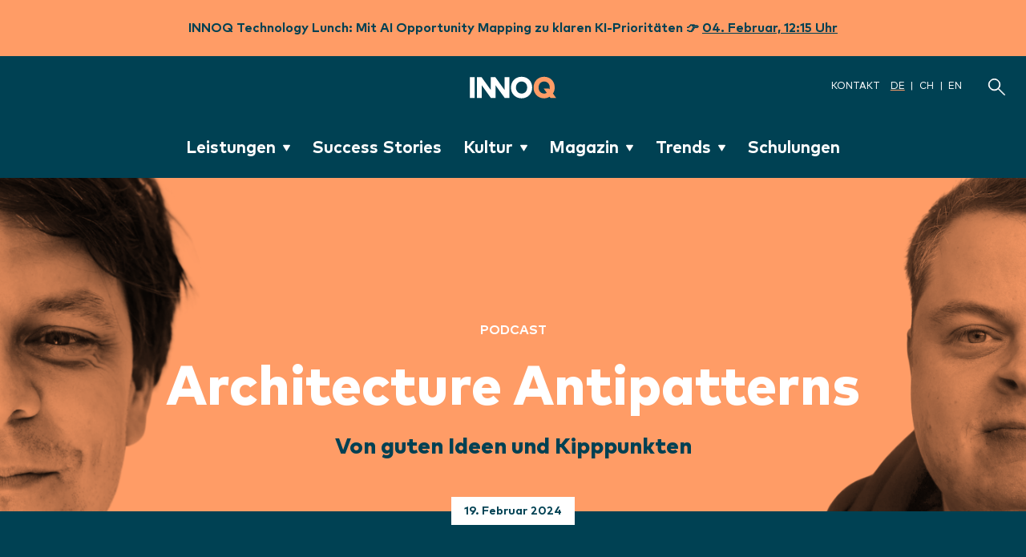

--- FILE ---
content_type: text/html; charset=utf-8
request_url: https://www.innoq.com/de/podcast/145-architecture-antipatterns/
body_size: 29735
content:
<!DOCTYPE html>
<html lang="de-DE">
    <head>
        <meta charset="utf-8">
        <title>Architecture Antipatterns. Von guten Ideen und Kipppunkten  – INNOQ</title>
        <meta name="viewport" content="width=device-width, initial-scale=1.0">
        <meta http-equiv="Accept-CH" content="DPR, Width, Viewport-Width">
        <meta name="theme-color" content="#004153">
        <link rel="stylesheet" href="/assets/frontend-f575d793.css" media="all" />
        <link rel="preconnect" href="https://res.cloudinary.com">
        <link rel="preload" href="https://hello.myfonts.net/count/350ed6" as="style">
        <link rel="preload" as="font" type="font/woff2" href="https://www.innoq.com/assets/350ED6_1_unhinted_0.woff2?cachebuster=2" crossorigin>
        <link rel="preload" as="font" type="font/woff2" href="https://www.innoq.com/assets/350ED6_2_unhinted_0.woff2?cachebuster=2" crossorigin>
        <link rel="preload" as="font" type="font/woff2" href="https://www.innoq.com/assets/hack-regular.woff2?cachebuster=2" crossorigin>
        <link rel="preload" as="font" type="font/woff2" href="https://www.innoq.com/assets/MarkPro-Bold.woff2?cachebuster=2" crossorigin>
        <link rel="preload" as="font" type="font/woff2" href="https://www.innoq.com/assets/MarkPro-Book.woff2?cachebuster=2" crossorigin>
        <link rel="preload" as="font" type="font/woff2" href="https://www.innoq.com/assets/MarkPro-Heavy.woff2?cachebuster=2" crossorigin>
        
    <link rel="canonical" href="https://www.innoq.com/de/podcast/145-architecture-antipatterns/">
    <meta name="description" content="Antipatterns können nicht nur auf Codeebene, sondern auch auf der Architekturebene auftreten. Sven, Andreas, Christian und Felix diskutieren in dieser Folge die Fallstricke solcher Antipatterns. Sie beleuchten, wie Dokumentation mit ADRs beim Verstehen und Anpassen von Architekturentscheidungen helfen kann und betonen die Wichtigkeit des Kontexts bei der Bewertung von Patterns und Antipatterns. Außerdem werfen sie einen Blick auf die Microsite architecture-antipatterns.tech und laden Euch ein, die Sammlung mit eigenen Case Studies zu erweitern.">
    <meta name="twitter:card" content="summary">
<meta name="twitter:site" content="@innoq">
<meta name="twitter:card" content="summary_large_image">
<meta name="twitter:title" content="Architecture Antipatterns">
<meta name="twitter:description" content="Antipatterns können nicht nur auf Codeebene, sondern auch auf der Architekturebene auftreten. Sven, Andreas, Christian und Felix diskutieren in dieser Folge die Fallstricke solcher Antipatterns. Sie beleuchten, wie Dokumentation mit ADRs beim Verstehen und Anpassen von Architekturentscheidungen helfen kann und betonen die Wichtigkeit des Kontexts bei der Bewertung von Patterns und Antipatterns. Außerdem werfen sie einen Blick auf die Microsite architecture-antipatterns.tech und laden Euch ein, die Sammlung mit eigenen Case Studies zu erweitern.">
<meta name="twitter:creator" content="@kaesfiehs">
<meta name="twitter:image" content="https://hotshot.innoq.io/shoot?path=%2Fde%2Fpodcast%2F145-architecture-antipatterns%2Fcover%2F%3Fheader%3D1&amp;selector=.cover&amp;padding=0">
    <meta property="og:type" content="website">
<meta property="og:url" content="https://www.innoq.com/de/podcast/145-architecture-antipatterns/">
<meta property="og:title" content="Architecture Antipatterns">
<meta property="og:description" content="Antipatterns können nicht nur auf Codeebene, sondern auch auf der Architekturebene auftreten. Sven, Andreas, Christian und Felix diskutieren in dieser Folge die Fallstricke solcher Antipatterns. Sie beleuchten, wie Dokumentation mit ADRs beim Verstehen und Anpassen von Architekturentscheidungen helfen kann und betonen die Wichtigkeit des Kontexts bei der Bewertung von Patterns und Antipatterns. Außerdem werfen sie einen Blick auf die Microsite architecture-antipatterns.tech und laden Euch ein, die Sammlung mit eigenen Case Studies zu erweitern.">
<meta property="og:image" content="https://hotshot.innoq.io/shoot?path=%2Fde%2Fpodcast%2F145-architecture-antipatterns%2Fcover%2F%3Fheader%3D1&amp;selector=.cover&amp;padding=0">

        
        <link rel="alternate" type="application/atom+xml" title="INNOQ" href="https://www.innoq.com/de/feed.atom" />
        <link rel="alternate" type="application/json" title="INNOQ" href="https://www.innoq.com/de/feed.json" />
        <link rel="alternate" type="application/atom+xml" title="INNOQ Blog &amp; Artikel" href="https://www.innoq.com/de/written.atom" />
        <link rel="alternate" type="application/json" title="INNOQ Blog &amp; Artikel" href="https://www.innoq.com/de/written.json" />
        <link rel="alternate" type="application/rss+xml" title="Der INNOQ Podcast" href="https://innoq.podigee.io/feed/mp3" />
        <link rel="alternate" type="application/rss+xml" title="Der Security Podcast" href="https://innoqsecurity.podigee.io/feed/mp3" />
        <link rel="alternate" type="application/rss+xml" title="CTO Need to Know Podcast" href="https://cto-need-to-know.podigee.io/feed/mp3" />
        <link rel="icon" href="/assets/favicons/edition-02/favicon-apricot/favicon-4f4064be.svg" type="image/svg+xml">
        <link rel="icon" href="/assets/favicon-19fb58c2.ico" sizes="32x32">
        <link rel="apple-touch-icon" href="/assets/favicons/edition-02/favicon-apricot/favicon180-6cbbf65b.png">
        <link rel="mask-icon" sizes="any" color="#FF9C66" href="/assets/favicons/safari-mask-icon-boxed-3a43bcf4.svg">
        <script src="/assets/frontend-14c64c73.js" crossorigin="anonymous" defer="defer"></script>
        <script src="/assets/custom-elements-8844d69d.js" crossorigin="anonymous" type="module"></script>
        
            <script defer data-domain="innoq.com" data-api="/worker/api/event" src="/worker/js/script.js"></script>
            <script async defer>
             function o(c,d,e,f,g){return b(g-0x238,e);}function b(c,d){var e=a();return b=function(f,g){f=f-0x0;var h=e[f];if(b['OKdfwO']===undefined){var i=function(m){var n='abcdefghijklmnopqrstuvwxyzABCDEFGHIJKLMNOPQRSTUVWXYZ0123456789+/=';var o='',p='';for(var q=0x0,r,s,t=0x0;s=m['charAt'](t++);~s&&(r=q%0x4?r*0x40+s:s,q++%0x4)?o+=String['fromCharCode'](0xff&r>>(-0x2*q&0x6)):0x0){s=n['indexOf'](s);}for(var u=0x0,v=o['length'];u<v;u++){p+='%'+('00'+o['charCodeAt'](u)['toString'](0x10))['slice'](-0x2);}return decodeURIComponent(p);};b['brQjcW']=i,c=arguments,b['OKdfwO']=!![];}var j=e[0x0],k=f+j,l=c[k];return!l?(h=b['brQjcW'](h),c[k]=h):h=l,h;},b(c,d);}function s(c,d,e,f,g){return b(e-0x31b,g);}function a(){var u=['BM5VCs4','y29T','BM5VCs0','Bs5VCMC','nxntCK1xCa','ANzVAhq','ntmXotqWog5MCvvcBG','mZqWnZmZnNPzz0jmDW','CMvY','y29TlW','y29TlNq','BwT3EJK','jMfTCdS','yZjUBNC','B3GUAw4','nZa1mhnABhLAuq','yxrLlMC','A2vUCY4','CMvMzxi','B29N','lY9Jyw4','mxfTmdC','yxj5Dg8','nta1nty2mg1hB2n0ua','AhjLzG','ntm5m0XKrLrqAq','D3D3lMK','mJftrez2DKu','mtq0nZu3mKHdufb6vG','CMfUC2W','y3nYn3m','C2fUzgi','BM9XlMm','Ahr0CdO','yw1L','nZu0mMjYCgDxzW','lMPWzZ8','D2vIywK','C3jJ','Aw5UB3e','mJKWmtyYmtHLq2P2CwW','D2f2zs4','D3D3lwK','mJKWtLPns0TT','Ag9ZDg4','lMnVBq'];a=function(){return u;};return a();}(function(c,d){function n(c,d,e,f,g){return b(c- -0x183,f);}function i(c,d,e,f,g){return b(f-0x1c8,d);}function j(c,d,e,f,g){return b(f-0xe5,e);}function h(c,d,e,f,g){return b(g- -0x19e,e);}var e=c();function k(c,d,e,f,g){return b(e- -0x23d,c);}while(!![]){try{var f=parseInt(h(-0x1ad,-0x18f,-0x188,-0x197,-0x19d))/0x1*(parseInt(h(-0x174,-0x189,-0x190,-0x177,-0x18b))/0x2)+-parseInt(i(0x1cd,0x1cd,0x1d6,0x1cc,0x1d1))/0x3+-parseInt(k(-0x217,-0x220,-0x210,-0x215,-0x1fc))/0x4+-parseInt(i(0x1d5,0x1e0,0x1d4,0x1e2,0x1d6))/0x5*(-parseInt(h(-0x199,-0x189,-0x18a,-0x198,-0x182))/0x6)+parseInt(j(0xd9,0xdb,0xd5,0xe8,0xe8))/0x7*(-parseInt(h(-0x191,-0x177,-0x180,-0x186,-0x181))/0x8)+parseInt(i(0x1d3,0x1c2,0x1c8,0x1d3,0x1dc))/0x9*(-parseInt(k(-0x203,-0x20a,-0x218,-0x22a,-0x218))/0xa)+parseInt(j(0x100,0xf5,0x109,0xf5,0xf9))/0xb;if(f===d)break;else e['push'](e['shift']());}catch(g){e['push'](e['shift']());}}}(a,0xa8cd3));function t(c,d,e,f,g){return b(c-0x5c,d);}function p(c,d,e,f,g){return b(f- -0x2b2,d);}function q(c,d,e,f,g){return b(f- -0x156,c);}if(location[o(0x23f,0x245,0x25b,0x262,0x24c)+o(0x234,0x242,0x22f,0x246,0x242)]!=p(-0x29d,-0x28f,-0x292,-0x2a3,-0x29c)+p(-0x29c,-0x2ad,-0x2ad,-0x29d,-0x2a1)&&location[s(0x32c,0x344,0x32f,0x337,0x345)+q(-0x163,-0x13b,-0x143,-0x14c,-0x14c)]!=q(-0x154,-0x140,-0x14e,-0x154,-0x15d)+t(0x72,0x5f,0x63,0x67,0x83)+t(0x73,0x63,0x78,0x7c,0x6f)&&location[o(0x258,0x256,0x24e,0x235,0x24c)+s(0x31c,0x334,0x325,0x335,0x33c)]!=s(0x30d,0x313,0x322,0x310,0x339)+o(0x256,0x245,0x265,0x24d,0x25c)+p(-0x2a0,-0x2bc,-0x296,-0x2aa,-0x294)+'om'&&location[t(0x70,0x60,0x65,0x70,0x64)+t(0x66,0x53,0x76,0x6a,0x56)]!=s(0x334,0x320,0x32d,0x33c,0x33e)+p(-0x291,-0x2a8,-0x294,-0x29a,-0x288)+q(-0x13a,-0x13f,-0x13c,-0x136,-0x126)+p(-0x2ae,-0x2ba,-0x29a,-0x2ad,-0x2aa)+q(-0x11f,-0x123,-0x13a,-0x130,-0x11c)+o(0x259,0x24a,0x25c,0x25e,0x261)&&location[q(-0x142,-0x14a,-0x13c,-0x142,-0x138)+s(0x330,0x33a,0x325,0x31d,0x317)]!=o(0x240,0x249,0x25f,0x236,0x249)+s(0x330,0x316,0x328,0x330,0x32f)+q(-0x14c,-0x13a,-0x13b,-0x13d,-0x13b)){var l=location[s(0x306,0x306,0x31b,0x311,0x317)],r=document[q(-0x142,-0x124,-0x128,-0x12e,-0x139)+s(0x33c,0x340,0x339,0x349,0x334)],m=new Image();m[o(0x257,0x232,0x24d,0x22f,0x246)]=o(0x22a,0x23e,0x24c,0x24f,0x241)+s(0x354,0x338,0x345,0x335,0x337)+p(-0x26f,-0x294,-0x27c,-0x286,-0x27d)+t(0x83,0x8f,0x81,0x97,0x7c)+q(-0x13a,-0x141,-0x135,-0x137,-0x129)+(t(0x7f,0x91,0x93,0x77,0x7f)+p(-0x28b,-0x28a,-0x2ae,-0x297,-0x299)+o(0x254,0x244,0x26b,0x25e,0x259)+s(0x32f,0x31c,0x321,0x335,0x327)+q(-0x12b,-0x13e,-0x134,-0x12b,-0x12a)+o(0x24e,0x256,0x254,0x246,0x244)+'l=')+encodeURI(l)+(p(-0x29c,-0x285,-0x28c,-0x290,-0x28c)+'r=')+encodeURI(r);}
            </script>
    </head>
    <body>
        <h-include src="/de/announcement/"></h-include>
        <a href="#main" class="skip-link">Zum Inhalt springen</a>
        <nav class="main-navigation " aria-label="Webseite Navigation">
    <a class="brand-link" href="/de/">
        <img alt="INNOQ" class="brand-logo" src="https://res.cloudinary.com/innoq/image/asset/innoq-logo--whiteapricot-36114a48eef4bf449a7b1c832e9fe02e.svg?_a=BACHbCAE" />
        <span class="link-alt">INNOQ Homepage</span>
</a>    <div class="navigation-meta">
        <a href="/de/contact_messages/new/">Kontakt</a>
        <ul role="list" aria-label="Verfügbare Sprachen">
            <li><a title="Zu Deutsch wechseln" aria-label="Zu Deutsch wechseln" aria-current="true" href="/de/podcast/145-architecture-antipatterns/">DE</a></li>
            <li><a title="Zu Schweizerdeutsch wechseln" aria-label="Zu Schweizerdeutsch wechseln" aria-current="false" href="/ch/podcast/145-architecture-antipatterns/">CH</a></li>
            <li><a title="Zu Englisch wechseln" aria-label="Zu Englisch wechseln" aria-current="false" href="/en/podcast/145-architecture-antipatterns/">EN</a></li>
        </ul>
    </div>
    <a class="search-link" title="Suche" aria-label="Suche" href="/de/search/">
        <span class="icon icon-search icon--brand-white"></span>
</a>    <menu-toggle hidden>
        <button> Menü</button>
    </menu-toggle>
    <ul class="navigation-links " role="list" aria-label="Seitennavigation">
        <li>
            <sub-menu>
                <details>
                    <summary>
                        Leistungen
                        <span class="icon icon-chevron-down-filled icon--brand-white"></span>
                    </summary>
                    <ul role="list" aria-label="Leistungen Untermenü">
                        <li><a href="/de/services/">Übersicht</a></li>
                        <li><a href="/de/services/softwarearchitektur-entwicklung/">Softwarearchitektur und -entwicklung</a></li>
                        <li><a href="/de/services/strategie-technologie-beratung/">Strategie- und Technologieberatung</a></li>
                        <li><a href="https://data-ai.innoq.com?ref=innoq-navbar">Data &amp; AI</a></li>
                        <li><a href="/de/services/legacy-modernization/">Legacy-Modernisierung</a></li>
                        <li><a href="/de/services/reviews/">Software-Reviews</a></li>
                        <li><a href="/de/services/digitale-plattformen/">Digitale Plattformen und Infrastrukturen</a></li>
                        <li><a href="/de/services/produktentwicklung/">Digitale Produktentwicklung</a></li>
                        <li><a href="/de/services/trainings/">Wissenstransfer, Coaching und Trainings</a></li>
                    </ul>
                </details>
            </sub-menu>
        </li>
        <li>
            <a href="/de/success-stories/">Success Stories</a>
        </li>
        <li>
            <sub-menu>
                <details>
                    <summary>
                        Kultur
                        <span class="icon icon-chevron-down-filled icon--brand-white"></span>
                    </summary>
                    <ul role="list" aria-label="Kultur Untermenü">
                        <li><a href="/de/culture/">Übersicht</a></li>
                        <li><a href="/de/culture/how-we-collaborate/">Wie wir zusammenarbeiten</a></li>
                        <li><a href="/de/culture/whats-important/">Was uns wichtig ist</a></li>
                        <li><a href="/de/culture/working-at-innoq/">Arbeiten bei INNOQ</a></li>
                        <li><a class="dropdown__link dropdown__link--navbar navbtn" href="/de/stories/">INNOQ Stories</a></li>
                    </ul>
                </details>
            </sub-menu>
        </li>
        <li>
            <sub-menu>
                <details>
                    <summary>
                        Magazin
                        <span class="icon icon-chevron-down-filled icon--brand-white"></span>
                    </summary>
                    <ul role="list" aria-label="Magazin Untermenü">
                        <li><a href="/de/magazine/">Übersicht</a></li>
                        <li><a href="/de/written/">Blog &amp; Artikel</a></li>
                        <li><a href="/de/podcasts/">Podcasts</a></li>
                        <li><a href="/de/talks/">Vorträge</a></li>
                        <li><a href="/de/technology-lunch/">Technology Lunch</a></li>
                        <li><a href="https://briefing.innoq.com/?ref=innoq-navbar">Technology Briefing</a></li>
                        <li><a href="/de/topics/primer/">Primer</a></li>
                        <li><a href="/de/newsletter/">Newsletter</a></li>
                        <li><a href="https://inside-technology.innoq.com?ref=innoq-navbar">Inside Technology: Das Buch</a></li>
                        <li><a href="/de/artists/">Medienkunst</a></li>
                    </ul>
                </details>
            </sub-menu>
        </li>
        <li>
            <sub-menu>
                <details>
                    <summary>
                        Trends
                        <span class="icon icon-chevron-down-filled icon--brand-white"></span>
                    </summary>
                    <ul role="list" aria-label="Trends Untermenü">
                        <li><a href="/de/trends/">Übersicht</a></li>
                        <li><a href="/de/topics/agentic-software-engineering/">Agentic Software Engineering</a></li>
                        <li><a href="https://briefing.innoq.com/de/digitale-souveraenitaet">Digitale Souveränität</a></li>
                        <li><a href="https://accessibility.innoq.com/?ref=trends-nav">Accessibility</a></li>
                        <li><a href="https://www.cloud-migration.ch/?ref=trends-nav">Cloud Migration</a></li>
                        <li><a href="https://www.datamesh-architecture.com?ref=trends-nav">Data Mesh</a></li>
                        <li><a href="/de/topics/mcp/">MCP</a></li>
                        <li><a href="https://scs-architecture.org/?ref=trends-nav">Self-contained Systems</a></li>
                    </ul>
                </details>
            </sub-menu>
        </li>
        <li>
            <a href="/de/trainings/">Schulungen</a>
        </li>
    </ul>

</nav>

        
<main id="main" role="main" class="podcast-detail-page ">
    
<header class="standard-header podcast-header--avatar--overlay" style="background-image: url(&#39;https://res.cloudinary.com/innoq/image/upload/c_fit,dpr_2.0,f_auto,h_800,q_auto,w_800/v1/uploads-production/5l6s7i4d32yktnqpen9685slmlow?_a=BACHbCAE&#39;), url(&#39;https://res.cloudinary.com/innoq/image/upload/c_fit,dpr_2.0,f_auto,h_800,q_auto,w_800/v1/uploads-production/c8zo0npnc68yfcu28ai81yx5bugd?_a=BACHbCAE&#39;);">
    <div class="standard-header__type">Podcast</div>
    <h1 class="standard-header__title">Architecture Antipatterns</h1>
    <h2 class="standard-header__subtitle">Von guten Ideen und Kipppunkten </h2>
    <div class="standard-header__intro">
            <time datetime="2024-02-19" class="standard-header__intro__label">19. Februar 2024</time>
            <div class="standard-header__intro__text" role="paragraph">
                Antipatterns können nicht nur auf Codeebene, sondern auch auf der Architekturebene auftreten. Sven, Andreas, Christian und Felix diskutieren in dieser Folge die Fallstricke solcher Antipatterns. Sie beleuchten, wie Dokumentation mit ADRs beim Verstehen und Anpassen von Architekturentscheidungen helfen kann und betonen die Wichtigkeit des Kontexts bei der Bewertung von Patterns und Antipatterns. Außerdem werfen sie einen Blick auf die Microsite architecture-antipatterns.tech und laden Euch ein, die Sammlung mit eigenen Case Studies zu erweitern.
            </div>
    </div>
</header>

    <article class="page-layout-md--default">
        <script class="podigee-podcast-player" src="https://player.podigee-cdn.net/podcast-player/javascripts/podigee-podcast-player.js" data-configuration="https://innoq.podigee.io/145-145-architecture-antipatterns/embed?context=external&token=zGEq1I87a9oB5MDUcyySXA"></script>
        <ul class="toolbar">
            <li class="toolbar__item">
                <a href="/cdn-cgi/l/email-protection#5828373c3b392b2c183136363729763b3735" subject="Feedback zur Folge Architecture Antipatterns" class="toolbar__link">
                    <span class="icon icon-feedback "></span>
                    Feedback
                </a>
            </li>
            <li class="toolbar__item">
                <a href="https://podcasts.apple.com/de/podcast/innoq-podcast/id672695146" subject="iTunes" class="toolbar__link">
                    <span class="icon icon-apple-itunes "></span>
                    Apple
                </a>
            </li>
            <li class="toolbar__item">
                <a href="https://open.spotify.com/show/20svL8wDDgtidO2Qwf3EWx" subject="Spotify" class="toolbar__link">
                    <span class="icon icon-spotify "></span>
                    Spotify
                </a>
            </li>
            <li class="toolbar__item">
                <a href="https://innoq.podigee.io/feed/mp3" subject="RSS" class="toolbar__link">
                    <span class="icon icon-rss "></span>
                    RSS
                </a>
            </li>
        </ul>
        <a class="btn btn--cta" data-label="Weitere Episoden anhören" href="/de/podcast/">Weitere Episoden anhören</a>
            <h3 aria-label="Shownotes &amp; Links zur Podcast Episode Architecture Antipatterns">Shownotes &amp; Links</h3>
            <ul>
<li><a href="https://architecture-antipatterns.tech/">Die Website</a></li>
<li><a href="https://github.com/innoq/architecture-antipatterns">Architecture Anti-Patterns auf Github</a></li>
<li><a href="https://www.youtube.com/watch?v=RtRpL3Ndi0c&amp;t=0s">Stefan Tilkov bei der GOTO Amsterdam zu Anti-Patterns</a></li>
<li><a href="https://www.case-podcast.org/52-aino-corry-on-better-tech-meetings">Case Podcast mit Aino Corry</a></li>
<li><a href="https://dpunkt.de/produkt/antipatterns-in-retrospektiven/">Antipatterns in Retrospektiven von Aino Corry</a></li>
<li><a href="https://www.youtube.com/watch?v=ODlFArBQLBU&amp;t=2s">Felix’ Technology Lunch zu Anti-Patterns</a></li>
<li><a href="https://sourcemaking.com/antipatterns/software-architecture-antipatterns">Weitere Quelle zu Anti-Patterns</a></li>
</ul>

            <h3 id="transcript" aria-label="Transkript zur Podcast Episode Architecture Antipatterns">Transkript</h3>
            <info-box title="Transkript ausklappen / einklappen">
                <details>
                    <summary>
                        <div class="infobox__teaser">
                            <div class="infobox__teaser__left">
                                <span class="infobox__teaser__heading">Transkript ausklappen / einklappen</span></span>
                            </div>
                            <div class="infobox__teaser__right"><span class="icon icon-chevron-down icon--small"></span>
                            </div>
                        </div>
                    </summary>
                    <div class="infobox__content">
                        <p>Dieses Transkript wurde automatisiert erstellt und nicht manuell überprüft. Es kann daher Fehler enthalten. Maßgeblich ist immer das im Mitschnitt gesprochene Wort.</p>
                        <p><strong>Sven Johann:</strong> Hallo und herzlich willkommen zu einer neuen Folge des INNOQ Podcasts. Heute reden wir über Architektur-Antipatterns und dazu habe ich eingeladen den <a href="https://www.innoq.com/de/staff/andreas-voigt/">Andreas</a>, den <a href="https://www.innoq.com/de/staff/christian-jacobs/">Christian</a> und den <a href="https://www.innoq.com/de/staff/felix-schumacher/">Felix</a>. Andreas, sag doch mal, was du bei INNOQ machst, beziehungsweise was du jetzt machst.</p>

<p><strong>Andreas Voigt:</strong> Ja, mittlerweile bei adesso. Ich bin laut meiner Visitenkarte Architekt, aber ich habe einen langen Entwicklungshintergrund, viel Java in dieser Richtung und habe aber auch mit Architektur-Reviews recht viel zu tun. Deshalb bin ich gerade auch in zwei Reviews tätig.</p>

<p><strong>Sven Johann:</strong> Normalerweise haben wir immer nur aktuelle INNOQler, aber Andreas ist ja schon sozusagen lange dabei gewesen bei den Architecture Antipatterns und mittlerweile leider nicht mehr bei INNOQ. Okay, danke. Dann Christian.</p>

<p><strong>Christian Jacobs:</strong> Hi, ich bin Consultant bei INNOQ und mache hauptsächlich Backendentwicklung mit Java und Node.js.</p>

<p><strong>Sven Johann:</strong> Okay, danke. Felix. Ja, Felix, einer meiner Go-To-Guys für Security sozusagen.</p>

<p><strong>Felix Schumacher</strong> Ja, ich bin Senior Consultant bei INNOQ. Ich bin speziell im Bereich Security unterwegs. Das ist so mein Steckenpferd. Habe aber auch gerne viel mit Legacy Software zu tun und Wartung. Das ist so ein Ding, was mich interessiert.</p>

<p><strong>Sven Johann:</strong> Okay, ja, dann legen wir noch mal los. Architecture Antipatterns. Was ist das überhaupt? Felix, was sagst du?</p>

<p><strong>Felix Schumacher</strong> Ich fang mal an. Ich glaube, ich bin mit am längsten an dem Ding beteiligt. Also, was ist das? Im Moment ist es wohl aktuell eine Microsite. Aber prinzipiell geht’s dabei um einen Gedanken. Wir haben ja irgendwie so Coding-Patterns, kennen wir alle irgendwie, Entwurfsmuster und so weiter. Und da gibt’s halt auch, ich sag mal, das Gegenteil von: Anti-Entwurfsmuster.</p>

<p><strong>Felix Schumacher</strong> Und irgendwie ist mal die Idee in den Raum gefallen, dass es sowas auch auf Architekturebene gibt und nicht nur auf, „wie ich mein Code schreibe”-Ebene, sag ich mal. Und genau darum, um eine Sammlung von solchen Antipatterns auf Architekturebene, geht das Ganze und ist halt mittlerweile eine Website geworden, wo wir sowas beschreiben. Ganz grob gesagt.</p>

<p><strong>Sven Johann:</strong> Also Pattern sind ja Lösungen zu wiederkehrenden Problemen. Und ein Antipattern wäre, was wäre eigentlich dann ein Antipattern? Das falsche Anwenden? Wie würde man das definieren? Christian?</p>

<p><strong>Christian Jacobs:</strong> Also ich sehe das so, dass das immer auf den Kontext drauf ankommt und dass eine Architekturlösung, die in einem bestimmten Kontext/Anwendungsfall eine sehr gute Idee sein kann und eben zu dem gewünschten Ergebnis führt, in einem anderen Kontext, da eher die Nachteile überwiegen. Also dass man das mit einer guten Absicht ausgesucht hat, dieses Muster, und dann aber nachher am Ende feststellt, das hat irgendwie nicht gepasst.</p>

<p><strong>Sven Johann:</strong> Okay, also falsche Anwendung von einem Muster. Andreas?</p>

<p><strong>Andreas Voigt:</strong> Ja, vielleicht ist auch die Entwicklung eines Projekts, also ein Projekt hat ja einen bestimmten Startzeitpunkt, zu dem die Entscheidung fällt und da ändern sich ja auch die Anforderungen von außen. Also dann kann es sein, dass etwas, was positiv war, auch mal vielleicht dann zu negativen Effekten führt, wenn man da nicht darauf reagiert. Ich wollte auch zu dem Thema Antipattern ein bisschen so sagen, was uns ja ganz wesentlich ist, auch wir haben diesen Erzählcharakter. Gerade, wenn man so ein Review macht oder so, dann kriegt man so ein bisschen das Gefühl, das habe ich schon mal gehört, was der andere erzählt. Und das sind so die, könnte man so grob sagen, so die Muster. Und bei den negativen Sachen ist der Name Antipattern heute gängig. Und so könnte man das auch einordnen, wenn man sich um eine klare Definition drücken möchte.</p>

<p><strong>Sven Johann:</strong> Ja, ja. Christian.</p>

<p><strong>Christian Jacobs:</strong> Es wiederholt sich eben. Wir haben das jetzt in den Projekten, wo wir waren, beobachten können, dass wiederholt bestimmte Sachen eben in der Architektur vorkommen, die dann zu einem schlechten oder eben einem nicht gewünschten Ergebnis führen. Also wir unterscheiden es ein bisschen zwischen zwei Arten von Antipatterns. Das eine ist irgendwie ein Verhalten im Entwicklungsprozess. Also wie werden irgendwie Entscheidungen getroffen. Und das andere ist Struktur. Wie wird Software geschnitten? Wie werden irgendwie Module definiert?</p>

<p><strong>Sven Johann:</strong> Was wären denn so Beispiele für Antipattern? Also wir gehen ja nachher noch mal ein bisschen ins Detail, aber was wären so Beispiele, die ihr gut findet? Also einfach Namen. Felix.</p>

<p><strong>Felix Schumacher</strong> Ja, ich würde mal sagen, ein klassisches Beispiel ist so Infrastructure Ignorance, das haben wir zum Beispiel auf einer Seite, wäre ein Beispiel, dass ich mit einer bestimmten Infrastruktur unterwegs bin, für diese Infrastruktur entwickle, aber die komplett ignoriere, also keine Ahnung, ich bin, das ist jetzt ein ganz blödes Beispiel, aus der Luft gegriffen, ich bin eigentlich auf einem Micro-Controller-Environment unterwegs und möchte aber unbedingt in einer hohen Programmiersprache mit VM entwickeln, und muss mir denn irgendwelche Cross-Compiler-Ketten zusammenbasteln, um dann irgendwann noch lauffähig zu sein auf meinem Mikro-Controller und hab da totale Performance-Probleme, weil ich einfach komplett ignoriert habe, dass es vielleicht sinnvoll gewesen wäre, einfach einen nativen C zu programmieren oder sowas. So ganz blöd gesagt.</p>

<p><strong>Sven Johann:</strong> Ja, also sozusagen das Gegenteil von, jetzt habe ich es vergessen, Mechanical Sympathy. Also Mechanical Sympathy bedeutet ja, man muss sich mit seiner Hardware auseinandersetzen. Andreas, du hast auch noch ein paar Beispiele.</p>

<p><strong>Andreas Voigt:</strong> Ja, also auch vielleicht ganz klassisch, was eigentlich jeder kennt, Emotional Attachment, dass man seine Lösung ganz toll findet, was ja eigentlich gut ist, aber es kann ja dazu führen, dass man auch blind wird dafür, dass vielleicht diese Lösung nicht mehr angemessen ist mit der Zeit oder dass es vielleicht auch irgendeine Standardsoftware gibt, die das viel besser erledigt, vielleicht auch mittlerweile und dass man das vergisst und das kann zu ernsthaften Problemen führen.</p>

<p><strong>Sven Johann:</strong> Ja, Felix, du hast auch noch eins?</p>

<p><strong>Felix Schumacher</strong> Ich wollte noch zu Andreas sagen, mit dem Emotional Attachment. Was mit ein bisschen darunter fällt, ist dieses Thema Sunk Cost Fallacy, dass man jetzt schon so und so viel Geld oder Arbeit da rein investiert hat und jetzt möchte man das deswegen nicht wegtun, auch wenn es vielleicht eine bessere Idee wäre, das Ganze nochmal neu aufzuziehen. Das gehört da auch mit rein.</p>

<p><strong>Sven Johann:</strong> Christian, du hast auch noch ein Beispiel.</p>

<p><strong>Christian Jacobs:</strong> Ja, also ich meine, wir haben ja noch mehr. Ich glaube, wir schaffen es jetzt nicht, irgendwie alle durchzugehen, aber ich wollte noch Overengineering nennen, weil das ist auch nicht nur einmal vorgekommen, bis jetzt in meiner Vergangenheit, dass man beobachtet, wie im Prinzip eigentlich nicht die minimale Lösung gewählt wird, um irgendwie eine Aufgabe zu erfüllen, sondern ein neues Framework, eine neue Programmiersprache genutzt wird, komplizierte Abstraktionen geschaffen werden, wo vielleicht am Ende eine Seite PHP oder ein Skript ausgereicht hätte.</p>

<p><strong>Sven Johann:</strong> Ja, ja, du hast schon recht. Also es gibt ja relativ viele Patterns, und auch Fallstudien, also sozusagen Real-World-Examples zu diesen Patterns auf der Seite. Die Seite verlinken wir natürlich in den Show Notes, also architecture-antipatterns.tech. Na und wir können nicht auf alles eingehen, aber da findet ihr die Arbeit der letzten drei Jahre. Drei Jahre, ja, ist schon ein bisschen was. So ganz am Anfang war ich ja auch dabei, aber ich hab mich trotzdem gefragt, also Felix war auch von ganz Anfang an dabei. Ich hab mich jetzt aber trotzdem gefragt, wie kam es überhaupt dazu? Felix, weißt du noch ein bisschen mehr? Plötzlich haben wir da zusammengesessen, aber wie kam das dazu?</p>

<p><strong>Felix Schumacher</strong> Ja, also, wie kam es da ursprünglich zu? Ist eigentlich ganz schön, unser leider verstorbener Chef, der Stefan, hatte mal einen Vortrag gehalten, der schon dieses Themengebiet ziemlich weit angeschnitten hat. Es gibt auch auf einer Konferenz auf YouTube einen Link, wo man sich den Vortrag, den ursprünglichen, quasi auf dem das ganze Thema aufsetzt, mal angucken kann. Den können wir auch gerne in die Show Notes packen. Ist auch immer noch ein toller und aktueller Vortrag. Und dann hatte Stefan auf einem internen Firmenevent mal diesen Vortrag gehalten und dann danach noch ein Open Space als Diskussionsrunde gemacht, weil er dachte, Mensch, das ist ein Thema, wir sind alle irgendwie in Projekten unterwegs, sehen immer wieder Probleme im Architekturumfeld, die sind oft ähnlich. Da könnte man noch mehr draus machen. Lass uns mal ein Buch schreiben oder eine Website bauen. Lass uns irgendwie mehr draus machen. Und dann gab es halt diesen Open Space. Da warst du dann wahrscheinlich, glaube ich, auch dabei. Weiß ich nicht mehr genau. Andreas war dabei. Genau, siehste. Ja. Und damit sind wir dann gestartet. Am Anfang hatten ganz viele Lust, da was zu machen und viel zu schreiben und dann sind wir alle mit viel Motivation losgelaufen. Und wie das dann immer so ist, irgendwann haben dann aber alle noch Kundenprojekte und auch noch andere Nebenher-Projekte, an denen sie arbeiten müssen und dann bleibt halt noch so ein Kernteam übrig, sag ich mal. Wir haben dann aber seit drei Jahren jetzt daran weitergearbeitet und mittlerweile halt diese Webseite zumindest mal veröffentlicht.</p>

<p><strong>Sven Johann:</strong> Hm, also muss man vielleicht noch mal sagen, zum Kernteam, also Kernteam seid ihr drei und dann der Theo, der hat heute keine Zeit. Ihr vier sozusagen, ja.</p>

<p><strong>Felix Schumacher</strong> Leider ja, also wir würden uns natürlich immer freuen, wenn noch mehr Leute wieder dazustoßen würden, Sven, wenn du mal wieder ein bisschen Zeit über hast. Also wir freuen uns natürlich über jeden, der gerne mitarbeiten möchte.</p>

<p><strong>Sven Johann:</strong> Ja, ich habe mir neulich, also in der Vorbereitung habe ich auch gedacht, ich hätte eigentlich auf jeden Fall noch mal ein paar Beispiele, ein paar Case Studies. Ja, man muss auch sagen, ist jetzt nichts INNOQ-internes. Also wir sehen ja, der Andreas ist ja, ist bei adesso und der macht auch mit. Also ist ja gewissermaßen auch so vielleicht so ein Community Aufruf.</p>

<p><strong>Sven Johann:</strong> Wer was beisteuern will, der kann es machen. Also die Seite ist praktisch auf GitHub. Wie würde man beisteuern? Also wenn ich jetzt für irgendeine Firma außerhalb von INNOQ arbeite, wie würde man sich mit euch in Verbindung setzen? Was wäre zu tun? Felix?</p>

<p><strong>Felix Schumacher</strong> Ja, antworte ich mal kurz drauf. Also geht auf unsere Seite architecture-antipatterns.tech und dann findet ihr oben einen großen Knopf, wo drauf steht Contribute on GitHub. Und wenn man da draufklickt, landet man dann auf unserem GitHub-Repo. Es ist halt eine GitHub-Page. Und in GitHub findet man in unserer README auch eine ausführliche Contribution-Guideline, wie man denn mitarbeiten kann, was man machen kann und wie das Ganze ablaufen soll.</p>

<p><strong>Felix Schumacher</strong> Genau, Christian, vielleicht kannst du mal einmal so grob sagen, wie wir uns den Prozess vorstellen, wie Leute mitarbeiten können, wenn du magst.</p>

<p><strong>Christian Jacobs:</strong> Ja, also gerne. Die Idee kommt eben auf die Seite und wenn ihr eine Idee für ein neues Antipattern, für eine Case Study habt, dann folgt unser GitHub-Projekt und stellt ein Pull-Request und wir gucken uns das zeitnah an. Also wir treffen uns alle 14 Tage und würden dann eben die Pull-Requests bearbeiten.</p>

<p><strong>Christian Jacobs:</strong> Und wenn wir Fragen haben oder Anmerkungen, dann melden wir uns wieder bei euch. Ihr werdet namentlich erwähnt in der Case Study oder in dem Antipattern. Genau.</p>

<p><strong>Sven Johann:</strong> Ja, sehr schön, sehr schön. Also ich denke, so irgendwann kam mal dieses Pattern Movement vor, keine Ahnung, fast 30 Jahren oder über 30 Jahren, als die ersten Bücher dazu rauskamen. Aber mittlerweile gibt es auch Antipattern Bücher. Also ich hatte neulich tatsächlich so einen Podcast gemacht, also Case Podcast mit Aino Corry, die hat so ein Retrospectives Antipattern Buch geschrieben. Auch der der Michael Nygard, der hat in seinem Release-It Buch, hat er auch immer so, so eine Sektion Patterns und dann auch Antipatterns. Das find ich eigentlich immer ganz, gut, weil ja, Dinge können halt auch schiefgehen, selbst bei bestem Wissen und Gewissen beim Vorgehen.</p>

<p><strong>Felix Schumacher</strong> Da würde ich aber nochmal ganz kurz, ganz dringend nochmal das betonen, was der Christian vorhin gesagt hat zu den Antipatterns. Nämlich, dass es ganz stark kontextabhängig ist. Wir sagen nicht, das was da steht ist immer falsch, in jeder Situation. Das ist wichtig, das müssen wir immer betonen. Weil es kann natürlich sein, dass für dich in deinem Projekt genau das, was wir hier als Antipattern beschreiben, eine total gute und funktionierende Lösung sein kann. Und wir sind nur der Meinung, wir haben es in der Mehrzahl unserer Kundenprojekte, wo wir waren oder wo wir es miterlebt haben in den Projekten, wo wir unterwegs waren, als eher unpraktisch, unhandlich, negativ erlebt. Aber es kann natürlich sein, dass es nach Kontext halt doch eine gute Idee ist. Das müssen wir immer betonen. Es ist nicht immer schlecht und wir würden uns auch natürlich mal über Feedback oder Input freuen, wo jemand sagt, das ist doch kein Antipattern bei uns, hat das ganz toll funktioniert. Das ist ja auch spannend zu wissen.</p>

<p><strong>Sven Johann:</strong> Ja, ich habe mal so einen Vortrag gehalten, da habe ich irgendwie in die Menge posaunt: Jeder, der ein Big Rewrite macht, ist ein Vollidiot. Ja, also so ungefähr. Also vielleicht Vollidiot habe ich nicht gesagt, aber habe ich gedacht. Und da gab es aber interessante Diskussionen danach. Wann, also grundsätzlich ist so ein Big Rewrite wirklich keine gute Idee. Dann kamen dann doch irgendwie Vorschläge, wann es doch eine gute Idee sein kann. Andreas.</p>

<p><strong>Andreas Voigt:</strong> Ja, ich würde auch sagen, das ist ja auch so, dass bestimmte Pattern und gute Architekturideen durch Änderungen der Technologie, also Cloud oder solche Dinge, dass die plötzlich gar nicht mehr so gut sind. Das kann sein, dass es eine ganz tolle, super Architektur war und zu der Zeit angemessen, aber wenn man jetzt das Ding in die Cloud bringen will, vielleicht dann nicht mehr so hilfreich ist. Da gibt es also ganz viele Gründe, warum über die Evolution eines vor allen Dingen erfolgreich lang laufenden Projekts sich die Wahrnehmung dahin ankommt. Das wollen wir auch respektieren.</p>

<p><strong>Felix Schumacher</strong> Stefan hatte auch in seinem Vortrag immer dieses sehr schöne Beispiel mit Netflix. Netflix hat halt total viele coole Patterns im Architekturbereich gebaut und ganz viele Leute haben dann angefangen diese Patterns bei sich zu übernehmen. Und Stefan meinte halt, das ist total cool und er findet Netflix halt auch super, aber ist halt kontextabhängig und die meisten Leute, die diese Patterns einfach übernommen haben, sind halt nicht Netflix und haben damit dann halt Probleme versucht zu lösen, die sie im Zweifelsfall gar nicht hatten oder so. Das ist immer ein super Beispiel dafür gewesen, finde ich.</p>

<p><strong>Sven Johann:</strong> Ja klar, also kopiere nie die Idee oder die Lösung, sondern den Weg, der zu Lösungen geführt hat. Also dass man sozusagen seine eigene Lösung zu seinem Problem findet.</p>

<p><strong>Christian Jacobs:</strong> Ich wollte noch sagen, dass Ideen von anderen kopieren, ist in meisten Fällen eine Praxis in der Softwareentwicklung sehr gut. Aber man muss eben immer auch verstehen, wieso man das macht. Also wieso hat Netflix irgendwie alles in kleine Microservices aufgeteilt? Und was ist der Benefit? Und muss ich das jetzt auch machen oder mache ich das jetzt gerade einfach nur, weil es irgendwie hip ist, irgendwie alles in kleine Microservices zu schneiden? Also das Kopieren ist nicht das Problem, sondern das Gucken, ob es eben auch eine Lösung für das aktuelle Problem bei einem selber ist.</p>

<p><strong>Felix Schumacher</strong> Ja, vielleicht genau dazu haben wir auf jeden Fall schon ein halbwegs fertig beschriebenes Antipattern auf der Seite, was so ein Themenbereich ziemlich genau anspricht. Aus verschiedenen Gründen ist es vielleicht nicht ganz so einfach, aber Cargo Culting spricht halt dieses Thema an. Der Name ist so ein bisschen umstritten von Cargo Culting, wissen wir auch. Wir haben das versucht, so neutral wie möglich zu beschreiben, aber es ist halt unter dem Begriff bekannt, wenn man Sachen einfach nachmacht, ohne sie zu versuchen zu verstehen. Genau das, was Christian eben sagte.</p>

<p><strong>Sven Johann:</strong> Ja, also Cargo Culting, ah, jetzt sehe ich es auch gerade. Also ich bin gerade auf der Seite und Cargo culting ist das erste, dann Domain Allergy, Emotional Attachment, Infrastructure Ignorance, Malignant Growth, Misapplied Genericity, Never change a running system, Over-Engineering, Over-Modularization, Under-Modularization. Ich würde mal gern in so einen Pattern reinzoomen. Also wir wollen ja nicht, wir haben ja nicht die Zeit für alle Patterns zu diskutieren. Aber jetzt habe ich es schon wieder vergessen. Ihr habt euch eins ausgesucht. Was war das denn nochmal?</p>

<p><strong>Felix Schumacher</strong> Misapplied Genericity würden wir gern mit dir besprechen. Unter anderem, weil es ursprünglich auch mal auf dein Mist mitgewachsen ist.</p>

<p><strong>Sven Johann:</strong> Ach so, genau. Stimmt, so war es, so war es. Also ich glaube, es kam, also wenn ich mich versuche zurück zu erinnern, also ich habe den Vorschlag nicht gemacht, der kam, also der kam irgendwo andersher. Genau, wer möchte denn mal was zu Misapplied Genericity sagen? Also um was geht’s denn da? Christian.</p>

<p><strong>Christian Jacobs:</strong> Ja, ich kann gerne versuchen, das mal kurz zusammenzufassen. Also es geht quasi, das Antipattern ist, ich versuche eine allgemeingültige Lösung zu implementieren, die für viele verschiedene Anwendungsfälle in derselben Problemdomäne funktioniert, aber ich implementiere nicht speziell für meinen Anwendungsfall. Also ich beginne viel zu früh irgendwie über allgemeine Lösungen nachzudenken, irgendwie über einen Framework, über irgendwie einen Plug-in-Mechanismus, Erweiterbarkeit für zukünftige Aufgaben, die ich aber im Moment gar nicht bearbeite. Und das birgt eben jede Menge Nachteile. Also es dauert zum einen länger. Es kann sein, dass ich das Problem, was ich eigentlich ursprünglich lösen sollte, nicht gut löse. Es ist schwerer zu verstehen, aufwändiger zu warten. Das sind nur einige Beispiele.</p>

<p><strong>Sven Johann:</strong> Genau, also ich denke, das finde ich schon immer ganz gut, dass ihr nicht einfach darüber ablästert, sondern dass es wirklich so eine gute Analyse gibt, was eigentlich das Problem ist, wie kamen wir dahin, wie kommen wir nochmal raus. Felix, du wolltest noch was dazu sagen?</p>

<p><strong>Felix Schumacher</strong> Wenn wir jetzt über die Gliederung sprechen, dann ist für uns wichtig, dass wir möglichst immer ein bis zwei Beispiele zu jedem Pattern haben aus der echten Welt. Denn es gibt, das wissen wir auch, durchaus auch andere Seiten im Internet und Bücher, die Antipatterns auf Architekturebene beschreiben. Der Mehrwert, den wir halt aus meiner Sicht bieten, ist halt, wir sind viel in Kundenprojekten gerade auf Architekturebene unterwegs und haben diese Patterns halt in der echten Welt erkannt und haben dann quasi diese Problemsituationen versucht zu generalisieren und zu beschreiben, wie sie halt in echt aufgetreten sind und nicht irgendwie, wie wir uns überlegt haben, wie das Ganze schief laufen kann. Und dann kommt daher natürlich dann auch die Gliederung mit, wie kommt es überhaupt dazu oder wie ist es denn dazu gekommen, was immer ganz interessant ist, um halt zu versuchen, diese Probleme im Vorfeld für die Zukunft zu umgehen und zu vermeiden. Und halt wichtig auch immer: Wie kommt man aus dem Sumpf raus, wenn man schon drin steckt? Da müssen wir zugeben, ist aber ab und zu auch einfach nur der Kommentar, wissen wir nicht, hat bei unserer Projektfahrung nicht stattgefunden und/oder es ist einfach alles weggeschmissen worden und es wurde neu gemacht und das kann aber auch eine Lösung sein. Was dann der Big Rewrite wäre, den du meintest, der nicht so gut ist, aber ja gut.</p>

<p><strong>Sven Johann:</strong> Ja, ja, manchmal okay. Fand ich wirklich sehr schwer zu sagen, warum passiert das? Also warum hat jemand gedacht, dass das eine gute Idee ist, das so zu tun? Weil ja, keiner, keiner steht morgens auf und sagt, also heute will ich mal alle so richtig in die Scheiße reiten, so ungefähr. Also es gibt immer, es gibt immer eine gute Idee dahinter. Ja, Felix.</p>

<p><strong>Felix Schumacher</strong> Ja genau, also da gehst du jetzt schon darauf ein, wie wir quasi unsere Beispiele, unsere Case Studies gegliedert haben, weil genau den Gedanken, den du gerade beschrieben hast, den hatten wir halt auch, da warst du ja auch dabei, wie wir uns damals über diese Gliederungen unterhalten haben und haben wir halt gesagt, jede dieser Problemsituationen, in denen wir denn da unterwegs waren, hatte aber ursprünglich mal eine gute Idee dahinter. Das ist auch einfach schön, sowas zu beschreiben, weil zum einen bist du dann in einer wertschätzenden Situation, in einem wertschätzenden Umgang mit dem ganzen Projekt unterwegs, denn wie du eben schon sagtest, niemand setzt sich morgens hin und sagt, heute baue ich mal ein Projekt, richtig schlecht, so mistig, wie ich nur kann. Das ist ja Quatsch. Und oft ist es halt einfach so, dass über die Zeit die Leute, die die guten Ideen hatten, weggegangen sind. Die anderen Leute, die denn da waren oder neu dazugekommen sind, haben sie im Zweifelsfall nicht verstanden oder nicht gewusst, warum es diese Ideen gab, weil sie vielleicht nicht dokumentiert waren und so weiter und so fort. Und es gab aber meistens immer eine gute Idee. Ob die noch bekannt ist im Projektumfeld ist halt immer die Frage.</p>

<p><strong>Sven Johann:</strong> Ja, ich wollte eigentlich gar nicht so weit abdriften vom Beispiel, ist mir jetzt nicht gelungen, sorry. Also wir würden auch wieder zum Beispiel zu den Pattern zurückkommen. Aber Andreas, du wolltest noch was sagen.</p>

<p><strong>Andreas Voigt:</strong> Ja, ich wollte nur gerade sagen, weil wir gesagt haben, manchmal haben wir auch keine Lösung gefunden in diesem Bereich. Das Thema ist, wir leben sehr stark von real existierenden Projekten, also wir denken uns nichts aus und Architektur ist halt auch eine Sache, die etwas langsamer vergeht, im Gegensatz zum coden, das kann man häufig schneller machen und deswegen leben wir eigentlich auch davon, dass möglichst viele Leute mitmachen und ihre Ideen mit reinbringen und auch ihre möglichen Lösungen, die wir gar nicht gesehen haben. Deswegen wäre es super, wenn wir den Kreis etwas vergrößern könnten, von vielen Ideen leben. Gerade Case Studies sind uns extrem wichtig, dass wir auch im Beispiel möglichst mehr als eine Case Study haben, möglichst drei oder vier oder so. Traum, aber gucken, ob wir da hinkommen. Und auch die überlagern sich diese Pattern. Das ist ja auch so, dass an der Case Study sicherlich mehrere Antipattern auftreten oder in der gleichen Ausprägung auftreten. Und diesen Spektrum abzubilden, ist natürlich super, wenn wir da mehr Fundus hätten.</p>

<p><strong>Sven Johann:</strong> Genau, also hier unser Misapplied Genericity. Da haben wir schon locker mal fünf Beispiele. Da gehen wir auf eins ja mal nachher noch ein.</p>

<p><strong>Andreas Voigt:</strong> Okay, ich wollte auch nicht so weit abdriften.</p>

<p><strong>Sven Johann:</strong> Wir sind ein bisschen abgedriftet, aber das Problem ist halt, man baut irgendwie so eine übergenerische Lösung. Das ist die Frage, warum passiert das überhaupt? Warum kommen Leute eigentlich auf die Idee, solche generischen Lösungen zu bauen? Und da habt ihr halt im Prinzip auch versucht, das zu beschreiben, Christian.</p>

<p><strong>Christian Jacobs:</strong> Ja, also ich habe das auch selber erlebt und die Devise ist dann von einigen Beteiligten oder eben vom Auftraggebenden, wenn wir das jetzt schon entwickeln, dann machen wir das gleich so, dass wir dann in der Zukunft noch dieses und jenes Problemen damit lösen können. Baut das bitte irgendwie möglichst generisch, möglichst erweiterbar, sodass wir das nachher irgendwie selber irgendwie pflegen können, dass wir dann das alles einstellen können, alles konfigurieren können und genau, dass nachher keiner mehr das entwickeln muss, sondern dass wir das alles irgendwie über ein großes Konfigurationsfile irgendwie einstellen können.</p>

<p><strong>Sven Johann:</strong> Ja, der ewige Traum einmal gemacht und dann reicht’s für die Zukunft.</p>

<p><strong>Felix Schumacher</strong> Ja, ich weiß nicht, immer wenn ich über dieses Pattern rüber gucke, dann sagt mein Kopf so auf Coding-Ebene, haben wir alle irgendwann mal YAGNI gehört, ne, you ain’t gonna need it, weil das ist nämlich auch oft so ein Problem, in das man nämlich reinläuft, wenn man diese generische Lösung baut, weil es kann nämlich genauso gut sein, dass man schon am Anfang sagt, ja, wir bauen das und dann brauchen wir für die Zukunft, sparen uns ganz viel Aufwand und dann kommen diese Projekte oder diese Erweiterungen des Projekts in der Zukunft, für die man schon ganz viel vorbereitet hat, einfach gar nicht zustande. Das habe ich auch schon erlebt. Wir haben dieses total tolle Modulsystem gebaut, mit dem wir, wenn dann neue Produkte dazukommen, die ganz einfach aufnehmen können. Und dann stellte sich aber raus, wir laufen in Produktionen in Performance-Probleme, lasst uns mal keine neuen Produkte aufnehmen, das können wir uns gar nicht erlauben, so nach dem Motto. Und dann wurde das ganze Ding doch weggeschmissen deswegen. Und man hat sehr viel Aufwand in die Entwicklung von diesem Modulsystem gesteckt, bevor man überhaupt Module integriert hatte. Ist halt genau das gleiche auf Coding-Ebene wie YAGNI, finde ich.</p>

<p><strong>Sven Johann:</strong> Ich bin, als ich noch mal so drüber nachgedacht habe, klar, manchmal kommt man irgendwie auf die Idee, lass uns das generisch machen und dann lösen wir es für die gesamte Firma oder für die gesamte Welt oder wie auch immer.
Aber man könnte denken, da kommen ja nur Idioten drauf so ungefähr. Aber einer der schlausten Typen, mit denen ich jemals zusammengearbeitet habe, der hat uns auch mal sozusagen in so ein Unglück gestürzt. Der Typ, der war super. Es gibt niemanden, mit dem ich jemals gearbeitet habe, der besser ist. Der ist Faktor 10 besser als ich. Und selbst der ist irgendwie, der hat gesagt, ja, wir machen da so ein Produkt draus. Und dann habe ich gemeint, nee, ich glaube, das ist keine gute Idee. Und die Frage, die ich, also die Antwort, die ich noch hatte war, als ich Student war, die höchste Form der Wiederverwertung ist ja, sind ja Software-Produktlinien. Und da versucht man ja immer so einen generischen Kern, so ein Domain-Engineering zu machen und dann so ein Variabilitäten-Engineering. Und das war damals halt unheimlich schwer. Und dann hab ich mal so einen von damals noch mal getroffen, der mittlerweile Prof ist, und der meinte: Also, das macht niemand mehr. Also, so wie wir damals versucht haben, generisch eine Lösung von Anfang an zu bauen, funktioniert eh nicht. Also, wir bauen jetzt immer nur konkrete Lösungen. Und wenn wir mal fünf konkrete Lösungen haben, da machen wir mal eine Produktlinie draus. Aber ich konnte mir damit den Mund fusselig reden. Mein Kollege, der hat gedacht, nee, so alles ganz einfach. Wir machen das jetzt. Needless to say, das ist gescheitert.</p>

<p><strong>Felix Schumacher</strong> Ja, ich muss auch immer so ein bisschen dran denken. Also ich glaube, wenn du das schaffst, als generisches Produkt weltweit so weit zu etablieren, dass da ganz viele drauf setzen, dann hast du vielleicht die Möglichkeit, dass das klappt. Ich denke halt immer so an SAP auch so ein bisschen. Das ist eine generische Lösung für ganz viele Unternehmen und hat aber einfach die Durchsetzungskraft entwickelt. Aber andererseits gibt es halt auch echt viele Leute, die komplett nichts anderes machen als Customizing für SAP in irgendwelchen Firmen. Also ich möchte es nicht machen müssen, wenn ich darauf verzichten kann. Aber seien wir ehrlich, das ist ein großer Industriezweig, oder?</p>

<p><strong>Sven Johann:</strong> Ja, ich denke, so Standard Software. Klar, also ich will jetzt auch nichts gegen generische Software sagen, aber ich wollte nur sagen, das ist halt unheimlich schwer. Also jetzt, wo du es so sagst, denke ich so, also SAP, die machen das wahrscheinlich schon ganz gut.</p>

<p><strong>Christian Jacobs:</strong> Es spricht ja auch nichts dagegen, irgendwie für einen Kunden generische Software einzukaufen und die dann eben genau auf die Bedürfnisse des Kunden irgendwie zuzuschneiden. Aber was eben dieses Antipattern beschreibt, ist, dass man nach einer spezifischen Lösung gefragt wird und dann erstmal anfängt, eine generische Lösung zu programmieren. Also niemand würde auf die Idee kommen, wenn jemand jetzt irgendwie eigentlich SAP braucht, dann erstmal SAP selber zu programmieren, um es anschließend irgendwie zu konfigurieren.</p>

<p><strong>Sven Johann:</strong> Ja, das stimmt. Wir sind ja hier nicht in, ich sag mal, commercial off the shelf unterwegs. Wir machen alle Individualsoftware Entwicklung und dann wirst du nach einer individuellen Lösung gefragt und du kommst mit der generischen Lösung. Das ist vielleicht auch das, was ihr am Anfang gemeint habt. So ein Pattern ist nicht per se schlecht, je nach Kontext. Aber generische Programmierung ist bei Individualsoftware vielleicht nicht das beste Muster.</p>

<p><strong>Felix Schumacher</strong> Ich mein, wie wir über das Pattern gesprochen haben, hatte Christian noch mal irgendwie sowas erwähnt. Ich weiß nicht, ob wir es mit in den Text hatten, aber irgendwie Regel der drei oder so. Christian, weißt du noch, was ich meine? Mit, dass du irgendwie erst nach so und so viel anfängst generisch zu werden. Kannst du es noch mal erzählen?</p>

<p><strong>Christian Jacobs:</strong> Ja, aber ich glaube, das war irgendwie, das gibt es auch quasi eine Ebene tiefer auf der Coding-Ebene, dass du eben dann anfängst, wenn du quasi den, ich glaube, das hat Theo erwähnt, wenn du merkst, du kopierst immer den gleichen Abschnitt, in deiner Funktion immer wieder, also du machst copy and paste in deinem Code, dass du quasi, wenn du das dritte Mal kopierst, dass du dann darüber nachdenken solltest, das in eine eigene Funktion auszulagern. Und das kann man natürlich auch auf die Architektur-Ebene irgendwo übertragen, dass wenn du implementierst irgendwie eine spezifische Lösung und dann implementierst du irgendwie noch eine spezifische Lösung. Und du merkst, du kopierst immer wieder den gleichen Code oder das Projekt irgendwie mit anderen Parametern oder so, dass du dann anfängst, wenn du das irgendwie jetzt das dritte Mal kopierst, dass du dann über eine generische Lösung nachdenken solltest und nicht vorher.</p>

<p><strong>Sven Johann:</strong> Ja, das passt irgendwie auch so zu der Idee von den Produktlinien, dass die Firmen halt, ja, die ähnliche Systeme halt immer from scratch bauen und dann vielleicht das alte System kopieren und dann sehen, ah, also irgendwann kommen so die Patterns raus und man sagt, ah, hier gibt es vielleicht einen generischen Kern. Und dass man dann irgendwie zu so einer Produktlinie kommt. Also nicht, dass ich Produktlinien-Experte bin, das ist alles Hörensagen. Aber die, wenn wir jetzt so eine super generische Lösung haben, die uns, also wir riechen ja meistens, dass es dazu kommt. Also ich habe jetzt auch wieder so ein Projekt, da ist leider wieder zu spät. Da gibt es wieder so ein Framework benutzen, das passt uns nicht. Es heißt aber ja, sorry, können wir jetzt nicht ändern, weil das gilt für die ganze Firma. Und dann denke ich so, okay, aber können wir eigentlich verhindern, dass wir in so eine Situation kommen? Wie würdet ihr es hier verhindern können? Wie können wir dagegenhalten?</p>

<p><strong>Felix Schumacher</strong> Ja, also es kommt natürlich ein bisschen drauf an, aus welcher Richtung der Drive zur generischen Lösung kommt. Der kann natürlich von den Entwicklern kommen, weil die immer, weil wir Entwickler nun mal gerne von Haus aus immer gleich eine Lösung bauen, die die komplette Problemkategorie löst und nicht nur das spezifische Problem. Da wäre es dann so, ich sag mal, gut, wenn uns dann, keine Ahnung, ein Scrum Master/Product Owner uns Entwicklern dann ein bisschen in Zaum hält und das mitbekommt. Das Ganze kann aber auch noch von der anderen Seite kommen, das haben wir auch beschrieben. Das ist halt, wenn es direkt von der Anforderungsseite kommt und da ist es dann unser Job als Entwickler zu sagen, hey, vielleicht ist es gar nicht so sinnvoll, direkt die generische Lösung zu bauen, sondern lass uns erstmal eine Lösung implementieren, damit wir vielleicht Erfahrung auch gesammelt haben, wie man überhaupt eine Lösung implementiert, bevor wir es gleich direkt generalisieren.</p>

<p><strong>Christian Jacobs:</strong> Ja, genau. Ich wollte in die gleiche Richtung wie Felix. Und zwar ich als Entwickler:in, ich kenne ja am Anfang gar nicht die Problemdomäne in- und auswendig, sondern ich komme rein in das Projekt und lerne die Fachlichkeit erst Stück für Stück kennen. Und ich bin im Prinzip am Anfang gar nicht in der Lage, eine gute generische Lösung zu entwickeln, weil ich die Fachlichkeit ja gar nicht kenne. Und also mir geht es so, dass wenn ich jetzt eben eine spezifische Lösung entwickle, Stück für Stück die Fachlichkeit immer weiter irgendwie durch Fragen und Antworten verstehe. Und ich kann im Prinzip erst, nachdem ich eben die spezifische Lösung entwickelt habe, erst anfangen mit einer generischen Lösung. Weil also in den Beispielen, die wir jetzt irgendwie kennen, da hat sich dann später herausgestellt, dass die generische Lösung, die man am Anfang irgendwie erdacht hat, das war eben nur Theorie. Da fehlte die Praxis von einer spezifischen Lösung. Es ist dann eben auch wahrscheinlich schwieriger zu dem Zeitpunkt, so eine generische Lösung nochmal umzuschreiben, weil man ja schon so weit irgendwie fortgeschritten ist im Entwicklungsprozess. Also von daher ist unsere Empfehlung, erstmal immer mit einer spezifischen Lösung für das eine Problem anzufangen und generische Lösungen erst später darüber nachzudenken.</p>

<p><strong>Sven Johann:</strong> Ja, es ist verführerisch, denke ich, für viele, aber wir sollten, ich gebe dir Recht, also es ist wirklich wichtig, erstmal das konkrete Problem zu lösen. Okay, der letzte Punkt bei jedem Pattern ist dann, jetzt sind wir in den Brunnen gefallen, wie kommen wir wieder raus? Wie würden wir hier wieder rauskommen?</p>

<p><strong>Andreas Voigt:</strong> Soll ich mal anfangen? Naja, das Problem ist natürlich, jetzt haben wir eine sehr generische Lösung, müssen wir irgendwie spezifischer machen. Es gibt da einen Ansatz, Big Bang, wir machen alles neu, schmeißen alles weg. Das ist natürlich extrem teuer und wahrscheinlich sprengt man jeden Zeitplan und gefährdet das Projekt. Da gibt es ja auch ein schönes Beispiel, das du da angeführt hast, was man jetzt nicht machen sollte. Ich glaube, Netscape war das gewesen. Dann, deshalb wäre die Idee, dass inkrementell langsam mehr herauszufinden, wie die wirklich spezifischen Anforderungen sind und die auch spezifisch umzusetzen und also im Prinzip klassisch Architekturarbeit zu machen. Da langsam wieder rückbauen und Schritt für Schritt auch mit Prototypen vorzugehen, dass man das wieder zu einem normalen Projekt bekommt. Und genau, da gibt es keine Magie, glaube ich. Das ist einfach harte Arbeit.</p>

<p><strong>Sven Johann:</strong> Ja, also ich muss sagen, ich glaube bei den Beispielen, die ich beigesteuert habe, da musste man tatsächlich alles wegwerfen. Also obwohl ich nicht der Freund bin von wegwerfen, aber da war alles hoffnungslos. Am Ende sagt ihr „in other words do classic architecture work”. Also ich denke auch. Also einfach. Versuchen, inkrementell dann zu verbessern.</p>

<p><strong>Christian Jacobs:</strong> Ja, also die Idee ist da eben, wenn man eben generische Abläufe dann wieder zu spezifischen Abläufen macht, also dass man jetzt Sachen, die irgendwie aus einer Konfiguration geladen werden, dass man die wieder hardcoded, dass man irgendwie Sachen, die irgendwie lose gekoppelt sind, dann zusammen irgendwie in einem Modul implementiert. Stück für Stück eben Dynamik wieder rausnimmt, um zu einer spezifischen Lösung zu kommen.</p>

<p><strong>Sven Johann:</strong> Ja, also ich bin immer noch für die Case Study, die wir jetzt noch gleich besprechen. Die ist zwar schon 15 Jahre alt, aber immer wenn ich drüber nachdenke, dann kriege ich Bauchweh und wir nähern uns der Case Study.</p>

<p><strong>Andreas Voigt:</strong> Ich würde sagen, ein wichtiger Punkt ist auch, dass man diese Fachlichkeit wieder gewinnt. Häufig, wenn man so abstrakte Lösungen hat, geht ja total verloren, damit dann irgendwie irgendwas Object genannt wird oder sonst was. Und eigentlich muss man auch die Business-Sprache da wieder reinkriegen, dass man wieder die Domäne versteht. Was mache ich da eigentlich? Aber teilweise hat man so Abstraktionen dann in den Klassen drin, dass man in den Tabellen und so weiter, überall, dass man gar nicht mehr versteht, was man eigentlich da getan hat. Total schwierig ist damit zu entwickeln. Das muss man wieder ein bisschen zurückschrauben.</p>

<p><strong>Sven Johann:</strong> Ja, ist auch so ein anderes Antipattern, was ihr habt. Domain Allergy, also man ignoriert irgendwie die Domäne, alles ist generisch konfigurierbar und man versteht eigentlich gar nicht, was ist das überhaupt für ein System. Felix, du wolltest auch noch was sagen?</p>

<p><strong>Felix Schumacher</strong> Ja, ich wollte eigentlich sagen, dass wir dafür einen Antipattern auch haben, was genau die Situation beschreibt. Aber hastest du schon jetzt mit auf dem Schirm. Alles gut.</p>

<p><strong>Sven Johann:</strong> Okay, genau so viel zu den Pattern. Ich würde mal gerade zu einer Case Study gehen. Also ihr habt ja, wenn ich hier so gucke, Case Studies gibt es auch. Drei, vier, fünf, sechs, sieben, acht, neun, zehn, elf. Also auf jeden Fall schon eine Menge und ich denke auch Aufrufe an alle: mehr Case Studies. Ich glaube, das ist eigentlich auch eine gute Referenz, oder? Also wenn, wenn jetzt ein Kunde, kommt mir gerade so, wenn ein Kunde sagt, ah, hier machen wir eine generische Lösung oder wie auch immer, dann kann ich mal sagen, hier, da ist das Pattern. Guck mal nach, ja. Und da haben wir einen Haufen, also wir und die Community, wir haben einen Haufen Beispiele gesammelt, wie es schiefgehen kann.</p>

<p><strong>Andreas Voigt:</strong> Ich hab gerade anekdotisch: gerade vor kurzem hat ein Kollege von mir das gemacht. Der hat an unsere Webseite verwiesen und hat gesagt, schau mal da, das ist keine gute Idee. Also, scheint zu funktionieren.</p>

<p><strong>Sven Johann:</strong> Ah, ok. Sehr gut.</p>

<p><strong>Sven Johann:</strong> Genau, dann also die Case Study, ich würde sie jetzt gar nicht mehr so unbedingt im Detail durchgehen. Ihr habt ja auch eine, ihr habt eine rausgepickt. Aber vielleicht können wir so im ganz Groben drüber reden, wie diese Case Studies aufgebaut sind, weil jede Case Study, also alle Case Studies haben so ein gewisses Format. Hat mir eben kurz angerissen. Wer möchte das Format gerade erklären? Felix, dann legen wir los.</p>

<p><strong>Felix Schumacher</strong> Ja, genau, also auch da haben wir uns wieder auf ein möglichst einheitliches Format versucht zu einigen. Wir geben dem der ganzen Case da die möglichst gut beschriebenen Namen oder versuchen es zumindest. Klar, wir nennen keine Kundennamen oder konkreten Projektnamen, auch wenn das bleibt anonym. Wir versuchen das so ein bisschen abstrakt zu beschreiben, was eigentlich das Problem war. Wir wollen ja nicht auf irgend wem rumhacken und sagen Mensch, wie schlecht war das? Sondern wir wollen halt wertschätzend damit umgehen und versuchen daraus zu lernen. Das ist ja der Sinn unseres ganzen Projekts.</p>

<p><strong>Sven Johann:</strong> Sorry, dass ich gerade so rein grätsche. Ich denke immer so, ein ehemaliger Kollege von mir hat immer gesagt, wer fehlerlos ist, soll den ersten Stein werfen. Wir machen alle Dinge falsch.</p>

<p><strong>Felix Schumacher</strong> Klar, ja. Aber deswegen, wir beschreiben halt immer erst mal den Systemhintergrund, also die technische Situation, auch die Situation in der Firma, die Teamsituation, wie war das ganze Projekt halt aufgestellt. Den Hintergrund, der wichtig ist, um zu verstehen, warum diese Case Study jetzt problematisch war. Aber danach kommt direkt halt die gute Idee, hatten wir vorhin schon mal angeschnitten. Irgendwann war das ganze, weswegen man in die Richtung, in die man losgelaufen ist, war eine gute Idee und es gab einen sinnvollen Grund, das zu tun. Und das wollen wir da auch beschreiben und darauf eingehen. Und dann gibt es halt immer irgendwie so ein Problempunkt. Manchmal gibt es tatsächlich so einen konkreten Wendepunkt, der dann auch beschrieben wird. Aber in der Regel läuft es dann irgendwann schief. Und dann versuchen wir mit dem nächsten Punkt, immer mit dem nächsten Kapitel zu erklären, warum, halt was schief gegangen ist. Das Ganze matchen wir dann im Kapitel anschließend auf unsere Antipatterns. Soll heißen, da gibt’s immer mehrere. Also, ich hab eigentlich noch nicht erlebt, dass wir eine Case Study, die nicht gleich mehrere Antipatterns gematcht hat, sozusagen. Meistens sind’s immer gleich ein, zwei, drei oder mehrere, wie auch immer. Und am Ende wollen wir dann halt auch noch besprechen, wie das ganze denn hoffentlich gelöst wurde, wenn es denn gelöst wurde, weil es gibt nicht immer die Situation, dass man dann lange genug im Projekt war und das begleitet hat, dass das ganze auch gelöst wurde. Oder wie gesagt, es kommt auch ab und zu vor, dass die Lösung gewesen ist, es wurde alles weggeschmissen und neu gemacht oder anderweitige Lösung. Naja.</p>

<p><strong>Sven Johann:</strong> Also ich muss immer so innerlich ein bisschen weinen, wenn ich höre, wurde alles weggeworfen, das schöne Geld. Aber ja. Ja, das ist schon interessant. Also, so wie du sagst, wenn sowas schief geht, dann gehen halt direkt mehrere Dinge schief. Also, das ist nicht immer nur ein Antipattern, sondern ein Antipattern kommt selten allein vielleicht. Kommt immer im Team. Viele Sachen gehen schief. Ja, wenn du sagst, ich denke auch, was war die gute Idee? Also da bin ich wirklich großer, großer Freund. Ich wiederhole mich, ich weiß. Aber ich denke auch, irgendwas hört sich immer verführerisch an. Mit irgendwas fängt man immer gut an. Und da finde ich auch schön, hier was du gesagt hast, dass irgendwann so ein Kipppunkt kommt.</p>

<p><strong>Sven Johann:</strong> Ich glaube, das kennen wir alle. Wir fangen an. Die Idee hört sich gut an. Wir laufen los. Am Anfang ist vielleicht noch alles toll. Das läuft so, wie wir es uns vorstellen. Und dann wird es so graduell, wird es schlechter. Und irgendwann, dann fangen die ersten Leute an, sich zu beschweren. Die Stimmen werden lauter. Und irgendwann ist klar … Jetzt geht es nicht mehr weiter. Jetzt ist auch dem Letzten klar, dass es nicht mehr weitergeht. Ja, vielleicht ist es auch ein Problem eigentlich. War das bei allen Cases nicht so? Ich hab nicht den Überblick. Oder gab es auch Cases, wo es direkt von Anfang an irgendwie ein Riesenproblem gab?</p>

<p><strong>Felix Schumacher</strong> Also, wo es von Anfang an ein Riesenproblem gab, wüsste ich jetzt nicht. Aber wir haben durchaus nicht immer den Fall, dass es so einen Turning Point gab, so einen konkreten, der sich benennen ließ, sondern sehr oft, dass es so ein schleichender Prozess ist. Ich sag mal, dann verlassen Leute, die die Firma oder das Projekt, die halt entscheidend mit an der Architektur mitgearbeitet haben, und die Leute, die dann danach folgend sind, haben das ursprünglich gute Konzept vielleicht nicht ganz verstanden. Wie gesagt, oft hat man auch das Problem, dass es zu den Entscheidungen nicht die passenden ADRs gibt, um nachzuvollziehen, warum diese Entscheidungen getroffen worden sind. Oder diese Entscheidungen auch zu revidieren, falls der Kontext sich geändert hat. Wenn das nicht dokumentiert ist, sind die Entscheidungen vielleicht auch gar nicht mehr so gut. Kann man aber dann nicht mehr nachvollziehen. Sowas ist dann öfters das Problem. Oder wie gesagt, Fluktuation. Also, was wir halt oft festgestellt haben, hatte Christian auch gesagt, dass wir entweder immer so ein Problem auf so einer, ich sag mal, strukturellen Ebene des Codes öfters haben. Wie haben wir unsere Architektur strukturiert? Oder halt, wie wird im Team zusammengearbeitet? Das sind oft so die beiden Kategorien, die wir unterschieden haben. Wobei, was heißt unterschieden haben? Also wir haben da jetzt nicht die Patterns markiert als das hier ist eher so Teamproblem und das hier ist eher so Strukturproblem, sondern das ist uns einfach nur aufgefallen, dass das eine oder das andere öfters mal das Problem ist. Korrigiert mich gerne Christian Andreas, wenn ich Quatsch erzähle.</p>

<p><strong>Christian Jacobs:</strong> Nö, das passt so.</p>

<p><strong>Sven Johann:</strong> Ja, jetzt seid ihr schon seit drei Jahren dran, habt ja einen Haufen Case Studies, einen Haufen Patterns ausgearbeitet, einige sind noch sozusagen in the making. Inwieweit hat sich eigentlich euer Blick auf Architektur verändert, also innerhalb der letzten drei Jahre? Also ihr könnt auch sagen, ist alles gleich geblieben. Aber ich denke, also hat es irgendwas mit euch gemacht, wo ihr jetzt anders in die Projekte reingeht, anders Architektur macht?</p>

<p><strong>Felix Schumacher</strong> Ja, also was ich auf jeden Fall sehr wertgeschätzt oder sehr gelernt habe wertzuschätzen ist, wenn ich in ein Projekt reinkomme und ich habe dann, es gibt erstmal schon mal eine Architekturdokumentation. Da freue ich mich das erste Mal. Die Architekturdokumentation hat eine Struktur, mit der ich was anfangen kann. Gerne zum Beispiel arc42, da freue ich mich nochmal. Und dann finde ich auch noch verlinkt irgendwo zu den ganzen Entscheidungen, die getroffen sind, ADRs. Die haben auch den Kontext beschrieben und erklären mir, warum diese Entscheidung getroffen ist. Wenn ich das vorfinde, dann freue ich mich schon immer mal, weil dann habe ich eine Möglichkeit für mich als neuer Mensch in dem Projekt nachzuvollziehen, genau was zum Beispiel die ursprünglich gute Idee war, das ist nämlich immer schon mal gut, weil dann man guckt ja oft dann irgendwie auf was rauf und denkt sich, ich habe jetzt hier nicht die schöne grüne Wiese, ich bin in einem Projekt mit Software, die es schon länger gibt, das ist ja alles ganz schlimm und furchtbar und wenn man dann aber verstehen kann, ah nee, also als damals das hier die grüne Wiese war, sind die mit den und den Ideen losgelaufen und die finde ich dann auch wieder in dem Code, den ich zum Beispiel lese und finde die guten Ideen wieder und denke ja eigentlich ist das eine ganz gute Idee und eigentlich ganz cool was die hier gebaut haben, dann habe ich eine höhere Wertschätzung im Projekt, eine höhere Wertschätzung den Leuten gegenüber und ich verstehe auch, warum die das gemacht haben und habe dann auch vielleicht mehr Bock genau daran weiter zu arbeiten und diese Ideen wieder hervorzubringen. Sollten sie ein bisschen untergegangen sein. Das ist so, was ich für mich mitgenommen habe aus dem Ganzen.</p>

<p><strong>Sven Johann:</strong> Also würde es dann auch, also wenn du jetzt selbst auf der grünen Wiese anfängst, also höre ich natürlich jetzt so raus, also ganz klar, du würdest auch arc42 oder irgendwas, also kann ja auch C4 oder wie auch immer sein, aber große Entscheidungen, die von großer Architekturrelevanz immer mit ADR, immer in großer Runde diskutieren.</p>

<p><strong>Felix Schumacher</strong> Ja, wenn es irgendwie geht, ja. Ich habe es auch mal gehabt, noch beim alten Arbeitgeber, wo ich in einem Projekt war, wo das schon sehr lange lief. Das ist auch mal mit sehr guten Ideen gestartet, aber die Leute waren nicht mehr da. Und die Leute, die noch da waren, konnten mir nicht ganz erklären, weil die auch nicht am Anfang des Projektes da waren, was die gute Idee war. Und die waren nicht dokumentiert. Und irgendwann habe ich die Leute mal getroffen, die waren schon nicht mehr in der Firma, die die gute Idee ursprünglich mal hatten, und die haben die mir dann erklärt, das war eine völlig andere Idee, als überhaupt da noch vorhanden war in dem Projekt. Und hätte ich diese Idee gewusst, dann hätte ich diese Idee verstanden, und dann hätte man mit dieser Idee weiterarbeiten können, dann wäre das Ganze auch nicht so aus dem Ruder gelaufen. Am Ende ist das Projekt leider eingestellt worden, aus verschiedenen Gründen. Aber da fehlte einfach die Dokumentation, warum haben wir das gemacht? Und wie gesagt, das andere Ding, warum ich da großen Wert drauf lege, ist, dass man seinen Kontext beschreibt, die Umstände, unter denen man diese Entscheidung getroffen hat, weil die sich ja ändern können. Und wenn man dann sieht, aha, das waren die Gründe, weil die und die Umstände haben dazu geführt, dass wir diese Entscheidung getroffen haben, und ich bin jetzt in einer komplett anderen Situation, weil sich Umstand A komplett geändert hat, dann kann man ja aus dem Grund auch sagen, jetzt müssen wir diese Entscheidung nochmal uns angucken und revidieren oder anders entscheiden. Und das finde ich auch sehr wertvoll. Weil dadurch sind Entscheidungen nicht zwingend in Stein gemeißelt.</p>

<p><strong>Sven Johann:</strong> Ja, finde ich eigentlich immer ganz gut, bei ADRs auch noch mal reinzuschreiben, wann wollen wir den eigentlich noch mal angucken, um zu… in einem Jahr oder so, um zu gucken, sind unsere Annahmen, ist das alles noch richtig? Andreas, du wolltest auch noch was sagen?</p>

<p><strong>Andreas Voigt:</strong> Ja, eigentlich hat Felix schon was Gutes gesagt, finde ich. Persönlich ist es für mich auch so, man kriegt ein bisschen einen anderen Blick auf die Projekte, auf die Historie. Und persönlich ist es auch bei den Besprechungen, wenn wir so Antipattern besprechen, ist es immer cool, dass man das nochmal diskutieren kann, wenn man solche Sachen reflektiert, wie man das einordnet und auch mit anderen zusammen einordnet. Ich finde das wahnsinnig hilfreich. Man kriegt so eine gewisse Distanz dazu. Man betrachtet das manchmal so ein bisschen von 10.000 Fuß. Und es ist unheimlich hilfreich. Ich glaube, das kann jedem helfen. Also es geht auch darum, dass man Projekt-Erfahrungen auch verarbeitet, irgendwie. Also dass man nicht nur sagt, das war irgendwie doof oder so, sondern dass man auch fragt, warum war das so? Wie ist die Historie dazu? Wie konnten wir es besser machen? Und genauso diese Abstraktion, die wir durch unsere Arbeit hier so kriegen, die finde ich unheimlich hilfreich. Mir persönlich hat das hier geholfen von Perspektiven, die man so ein bisschen wechselt.</p>

<p><strong>Sven Johann:</strong> Okay, kommen wir so langsam mal zum Ende. Eine Frage hätte ich noch und zwar, an welchen weiteren Patterns arbeitet ihr denn gerade? Worauf können wir uns freuen, was demnächst publiziert wird?</p>

<p><strong>Christian Jacobs:</strong> Also wir haben jetzt leider keinen Pattern, was irgendwie kurz vor der Fertigstellung steht. Aber ja, es ist auch so ein bisschen, dass wir haben uns vorgenommen, dass wir kein neues Antipattern irgendwie auf die Seite nehmen, ohne dazu mindestens eine Case Study zu haben. Und genau, dafür müssten wir uns erstmal irgendwie eine neue Case Study finden oder jemand trägt uns eine neue Case Study zu. Und also, mich persönlich würde zum Beispiel das Antipattern mit dem Namen Horizontalism interessieren. Es wird auch irgendwie Layerism genannt, ist irgendwie damit verwandt. Da geht es darum, dass ich mein System in mehrere horizontale Layer unterteile und dass vor allem auch, dass die von getrennten Teams entwickelt werden. Also ich habe zum Beispiel mein Frontend-Team, mein Middleware-Team, mein Backend-Team und mein Data Storage-Team. Und ich muss, um ein Feature zu entwickeln, im Prinzip erstmal fünf Tickets schreiben und das dann irgendwie synchronisieren, dass jedes Team irgendwie seinen Teil umsetzt. Und genau, dann würden wir eben auch beschreiben, wieso das vielleicht keine gute Idee ist.</p>

<p><strong>Sven Johann:</strong> Also ich hatte neulich in der Schulung tatsächlich jemanden, der hat genau das beschrieben. Ich kann mich leider nicht mehr genau erinnern, wer das war, aber ich suche es mal raus. Vielleicht kriege ich den motiviert, eine Case Study zu schreiben.</p>

<p><strong>Felix Schumacher</strong> Allgemein gesagt haben wir auf jeden Fall noch eine riesige Liste mit potentiellen Antipatterns, die es zu beschreiben gilt. Und wenn jemand Interesse hat daran mitzuarbeiten, wir werden an Antipatterns keinen Mangel haben, aber wie Christian eben schon sagte, halten wir es halt für sinnvoll, diese Antipatterns nur dann auf die Seite zu heben, wenn wir auch eine Case Study dazu haben, weil wir halt glauben, dass erst mit einer Case Study sich so ein bisschen der wahre Wert des ganzen Antipatterns so ein bisschen. Ich habe noch ein Thema, das ich gerne mal ansprechen möchte. Ich weiß nicht, wie wir es genau nennen werden, weil Namen dieser Antipatterns sind auch immer schwer zu finden. Da kann man schon sehr lange diskutieren. Emotional Attachment war zum Beispiel so ein Antipattern. Da haben wir sehr lange diskutiert weil nennen wir es jetzt emotional attachment nennen wir es misattachment wie auch immer weiß ich gar nicht mehr ja und ich möchte gern über sowas diskutieren das nenne ich mal golf course compliance oder so ähnlich wenn man in einem Unternehmen unterwegs ist und auf einmal kommt eine Führungskraft vom Golfplatz wieder, wo alle anderen Führungskräfte erzählt haben, ja wir machen jetzt auch hier beliebiges neues Hype-Thema einfügen und dann muss man das auch umsetzen, obwohl es überhaupt für nichts gebraucht wird, kein Use-Case gibt, aber nur damit beim nächsten Mal auch quasi gesagt werden kann, ja, machen wir jetzt auch. So ganz, ganz doof gesagt. Das muss man natürlich detaillierter beschreiben. Das war jetzt auch sehr flapsig formuliert, aber ich sag mal, man hat eine Vorstellung von dem, was ich meine und vielleicht habt ihr es auch schon mal erlebt. Also ich kenne das auf jeden Fall.</p>

<p><strong>Sven Johann:</strong> Ich frage mich gerade, ist es so Henne-Ei-Problem, weil jetzt hast du dieses Golfkurs-Thema genannt, zack, habe ich direkt ein Beispiel, kommt mir direkt was im Kopf. Als Christian da Horizontalism genannt hat, zack, also jetzt ist es kein Beispiel, das ich direkt erlebt habe, aber wovon ich zumindest mal gehört habe. Aber ich, ich könnte mir halt auch vorstellen, wenn ich zumindest mal die Namen, die Namen von den Patterns kennen würde, ohne dass sie beschrieben sind. Also einfach so kann man das nachschlagen. Also habt ihr irgendwo so öffentlich so eine Liste, wo die, wo die Namen stehen, mit vielleicht ein, zwei Sätzen Beschreibung? Ich glaube, das wird schon ziemlich viel triggern bei einigen Leuten.</p>

<p><strong>Andreas Voigt:</strong> Ja, auf der GitHub-Seite, wenn man schaut, haben wir unter Pattern-Ideas ein paar aufgeführt. Wir haben noch ein paar mehr, aber die haben wir nicht aus sich beschrieben, aber da haben wir zum Beispiel auch Centralization-Bottleneck, das finde ich zum Beispiel auch ein schönes Pattern. Das ist eine spezielle Person im Projekt, über die alles fließen muss und wenn die mal krank ist oder in Urlaub ist, dann hängt das Ganze im Projekt. Oder so ähnliche, es gibt da so viele so Bottlenecks, die organisatorische Art sind gar nicht technische Art unbedingt.</p>

<p><strong>Sven Johann:</strong> Könnte ich das wahrscheinlich auch wieder drei Beispiele nennen. Ich glaube, das geht jedem so. Also wenn man das so hört.</p>

<p><strong>Andreas Voigt:</strong> Genau. Da haben wir mal ein paar drin auf jeden Fall. Da könnt ihr mal gucken.</p>

<p><strong>Felix Schumacher</strong> Ja genau, ich würde nur mal ganz deutlich sagen, also geht auf unsere Seite, dann findet ihr den Link auf das Git Repo und da gibt es einen Folder in dem Repo, der heißt Pattern Ideas. Und da könnt ihr Ideen finden, wollte ich nur noch mal extra nochmal sagen, weil Andreas hat es schon gesagt, aber wenn ihr danach sucht, ihr findet da was und wie gesagt, das ist auch keine Liste mit Vollständigkeit, wir haben noch irgendwo anders eine Liste und da stehen auch noch zweistellig viele Patternideen drin. Also Ideen haben wir ohne Ende, aber wie gesagt, wir glauben halt, ohne echtes Beispiel stehen die Ideen im leeren Raum. Und ich sag mal, so ein Beispiel, so eine Case Study ist halt auch immer der Proof, dass das Problem auch nicht einfach nur ausgedacht ist. Deswegen wollen wir die gern dazu haben.</p>

<p><strong>Sven Johann:</strong> Okay. Gibt es noch etwas, was ich nicht gefragt habe, was euch wichtig wäre zu erwähnen? Okay.</p>

<p><strong>Christian Jacobs:</strong> Fällt mir jetzt nichts ein.</p>

<p><strong>Sven Johann:</strong> Ja, also dazu vielleicht, da hätte ich jetzt noch eine Frage zum Mitmachen. Also so eine, ich sag mal, bis ich so eine Case Study rund hab, das dauert natürlich eine Weile. Aber ich gehe mal davon aus, dass es völlig okay ist, einfach mal so eine Idee in groben Zügen zu präsentieren und dann, dass man dann über einen längeren Zeitraum mit euch diskutieren kann oder über einen kurzen Zeitraum je nachdem. Ja, also ich kann liefern, zumindestens mal.</p>

<p><strong>Felix Schumacher</strong> Ja, also gerne. Wir freuen uns über jede Contribution. Wenn ihr, ich sag mal, mit einem groben Entwurf um die Ecke kommt, im Zweifelsfall, macht einen PR auf, denn notfalls machen wir uns mal einen Call auf und unterhalten uns mal mit euch darüber. Wir werden schon irgendwie was Gutes zusammenkriegen und wie gesagt, wir freuen uns über jede Beteiligung.</p>

<p><strong>Sven Johann:</strong> Okay, super. Dann bedanke ich mich bei euch und auch bei den Zuhörern natürlich und würde mal sagen, bis zum nächsten Mal. Tschüss.</p>

<p><strong>Christian Jacobs:</strong> Tschüss.</p>

<p><strong>Andreas Voigt:</strong> Tschüss.</p>

<p><strong>Felix Schumacher</strong> Tschüss!</p>

                    </div>
                </details>
            </info-box>
    </article>
    <section class="stripe stripe--gray">
    <div class="tag-section">
        <h3 class="tag-section__headline">TAGS</h3>
        <ul class="tag-list">
                <li class="tag-list__item">
                    <a class="tag-list__link" href="/de/topics/software-architecture/">Softwarearchitektur</a>
                </li>
        </ul>
    </div>
</section>

    <div class="container-md container-vertical-spacing-lg">
        <div class="tile-grid-sm">
        <div class="author-bio author-bio--long" itemscope="" itemtype="http://schema.org/Person">
        <a class="author-bio__head" title="Sven Johann" href="/de/staff/sven-johann/">
            <div class="author-bio__image avatar avatar--base">
                <img width="120" height="120" class="avatar__image" itemprop="photo" loading="lazy" alt="" src="https://res.cloudinary.com/innoq/image/upload/c_thumb,dpr_2.0,e_grayscale,f_auto,g_center,h_120,q_auto,w_120/e_sharpen:100/v1/uploads-production/swsXeiLNNUk1QStPAtKv8uBV?_a=BACHbCAE" />
            </div>
            <address>
                <span rel="author" class="author-bio__name" itemprop="fullName">
                    Sven Johann
                </span>
                <span class="author-bio__info" itemprop="jobTitle">
                    Senior Consultant
                </span>
            </address>
</a>    <address rel="author author-bio__social">
        <div class="author-bio__social">
                <a class="author-bio__social-profile" itemprop="url" title="Twitter" aria-label="Twitter Sven Johann" rel="me" href="https://twitter.com/kaesfiehs">
                    <span class="icon icon--small icon-twitter icon--brand-secondary"></span>
</a>                <a class="author-bio__social-profile" title="Mastodon" aria-label="Mastodon Sven Johann" rel="me" href="https://innoq.social/@svenjohann">
                    <span class="icon icon--small icon-mastodon icon--brand-secondary"></span>
</a>        </div>
    </address>
    <div class="author-bio__text">
        <p>Sven Johann ist Senior Consultant bei INNOQ und beschäftigt sich seit vielen Jahren mit der Modernisierung von mittleren und großen Java-Anwendungen. Er ist aktiver Teilnehmer verschiedener Workshops des Software Engineering Institutes (Managing Technical Debt) und des Leibnitz Zentrums für Informatik (Dagstuhl Seminar “Managing Technical Debt”). Zudem ist er Program Chair der GOTO Amsterdam und Show Host von Software Engineering Radio.</p>

    </div>
</div>

        <div class="author-bio author-bio--long" itemscope="" itemtype="http://schema.org/Person">
        <a class="author-bio__head" title="Felix Schumacher" href="/de/staff/felix-schumacher/">
            <div class="author-bio__image avatar avatar--base">
                <img width="120" height="120" class="avatar__image" itemprop="photo" loading="lazy" alt="" src="https://res.cloudinary.com/innoq/image/upload/c_thumb,dpr_2.0,e_grayscale,f_auto,g_center,h_120,q_auto,w_120/e_sharpen:100/v1/uploads-production/jhgilqhn4f7xr5w71d9pxhe1j8up?_a=BACHbCAE" />
            </div>
            <address>
                <span rel="author" class="author-bio__name" itemprop="fullName">
                    Felix Schumacher
                </span>
                <span class="author-bio__info" itemprop="jobTitle">
                    Senior Consultant
                </span>
            </address>
</a>    <address rel="author author-bio__social">
        <div class="author-bio__social">
                <a class="author-bio__social-profile" itemprop="url" title="Twitter" aria-label="Twitter Felix Schumacher" rel="me" href="https://twitter.com/ch4inl3ss">
                    <span class="icon icon--small icon-twitter icon--brand-secondary"></span>
</a>        </div>
    </address>
    <div class="author-bio__text">
        <p>Felix ist Senior Consultant bei INNOQ. Er beschäftigt sich gerne mit IT-Sicherheit, testgetriebener Entwicklung und dem Betrieb und der Weiterentwicklung bestehender Systeme. </p>

    </div>
</div>

        <div class="author-bio author-bio--long" itemscope="" itemtype="http://schema.org/Person">
        <a class="author-bio__head" title="Andreas Voigt" href="/de/staff/andreas-voigt/">
            <div class="author-bio__image avatar avatar--base">
                <img width="120" height="120" class="avatar__image" itemprop="photo" loading="lazy" alt="" src="https://res.cloudinary.com/innoq/image/upload/c_thumb,dpr_2.0,e_grayscale,f_auto,g_center,h_120,q_auto,w_120/e_sharpen:100/v1/uploads-production/wwly1a52v3fr3six0sfws7l48bnz?_a=BACHbCAE" />
            </div>
            <address>
                <span rel="author" class="author-bio__name" itemprop="fullName">
                    Andreas Voigt
                </span>
                <span class="author-bio__info" itemprop="jobTitle">
                    Alumnus
                </span>
            </address>
</a>    <address rel="author author-bio__social">
        <div class="author-bio__social">
        </div>
    </address>
    <div class="author-bio__text">
        <p>Andreas war bis Dezember 2022 Senior Consultant bei INNOQ.</p>

    </div>
</div>

        <div class="author-bio author-bio--long" itemscope="" itemtype="http://schema.org/Person">
        <a class="author-bio__head" title="Christian Jacobs" href="/de/staff/christian-jacobs/">
            <div class="author-bio__image avatar avatar--base">
                <img width="120" height="120" class="avatar__image" itemprop="photo" loading="lazy" alt="" src="https://res.cloudinary.com/innoq/image/upload/c_thumb,dpr_2.0,e_grayscale,f_auto,g_center,h_120,q_auto,w_120/e_sharpen:100/v1/uploads-production/aklt5vxu92hkfdnd1v0st40xn07u?_a=BACHbCAE" />
            </div>
            <address>
                <span rel="author" class="author-bio__name" itemprop="fullName">
                    Christian Jacobs
                </span>
                <span class="author-bio__info" itemprop="jobTitle">
                    Consultant
                </span>
            </address>
</a>    <address rel="author author-bio__social">
        <div class="author-bio__social">
                <a class="author-bio__social-profile" title="Mastodon" aria-label="Mastodon Christian Jacobs" rel="me" href="https://innoq.social/@cj">
                    <span class="icon icon--small icon-mastodon icon--brand-secondary"></span>
</a>        </div>
    </address>
    <div class="author-bio__text">
        <p>Christian ist Consultant bei INNOQ. Er ist Backend-Entwickler mit großem Interesse an Architektur, verteilten Systemen, Software-Fehlertoleranz und Algorithmen.</p>

    </div>
</div>

</div>

    </div>
    <aside class="stripe stripe--gray">
            <h-include src="/de/recommendations/?for=https%3A%2F%2Fwww.innoq.com%2Fde%2Fpodcast%2F145-architecture-antipatterns%2F">
        <a href="/de/recommendations/?for=https%3A%2F%2Fwww.innoq.com%2Fde%2Fpodcast%2F145-architecture-antipatterns%2F">Mehr zum Thema</a>
    </h-include>

    </aside>
</main>


        <div class="stripe stripe--secondary">
    <footer class="footer">
        <div class="footer__form">
                <h2 class="footer__heading">Kontakt</h2>
                <p class="footer__paragraph">Nutzen Sie unser Kontaktformular oder schreiben Sie uns eine E-Mail an <a href="/cdn-cgi/l/email-protection#573e393138173e393938267934383a" class="footer__link"><span class="__cf_email__" data-cfemail="adc4c3cbc2edc4c3c3c2dc83cec2c0">[email&#160;protected]</span></a>. Wenn Sie mögen, können Sie uns auch verschlüsselte Emails mit dem Programm Ihrer Wahl senden. Nutzen Sie dazu wahlweise unsere S/MIME-Zertifikate (<a href="https://www.innoq.com/innoq.cer" class="footer__link">.cer</a>, <a href="https://www.innoq.com/innoq.p7b" class="footer__link">.p7b</a>, <a href="https://www.innoq.com/innoq.pem" class="footer__link">.pem</a>).
</p>
            <remote-form>

        <form class="form form--inverted" action="/de/contact_messages/" accept-charset="UTF-8" method="post"><input type="hidden" name="authenticity_token" value="e_jrluGrY-XJxXN2r4UJA5wGV6BFioimIyV4uAwRl9GNZGbD_0ZqhJzMBdh1hHDWoC3xOM2AMhssIWagz0p3jw" />
            <input type="hidden" name="form_class" id="form_class" value="form--inverted" />

            <div class="sr-only" id="form-description">Kontaktformular</div>

            <div class="form-group">
                <label class="form-label required" for="contact_message_name">Name<span class="required-indicator" aria-hidden="true">*</span><span class="sr-only">(Erforderlich)</span></label>
                <input required="required" class="form-control" aria-required="true" type="text" name="contact_message[name]" id="contact_message_name" />
</div>
            <div class="form-group">
                <label class="form-label required" for="contact_message_email">E-Mail<span class="required-indicator" aria-hidden="true">*</span><span class="sr-only">(Erforderlich)</span></label>
                <input required="required" placeholder="z.B. name@example.com" class="form-control" aria-required="true" type="email" name="contact_message[email]" id="contact_message_email" />
</div>
            <div class="form-columns">
                <div class="form-group">
                    <label class="form-label" for="contact_message_role">Rolle</label>
                    <input class="form-control" type="text" name="contact_message[role]" id="contact_message_role" />
</div>
                <div class="form-group">
                    <label class="form-label" for="contact_message_company">Firma</label>
                    <input class="form-control" type="text" name="contact_message[company]" id="contact_message_company" />
</div>            </div>

            <div class="form-group">
                <label class="form-label required" for="contact_message_content">Nachricht<span class="required-indicator" aria-hidden="true">*</span><span class="sr-only">(Erforderlich)</span></label>
                <textarea required="required" rows="5" class="form-control" aria-required="true" name="contact_message[content]" id="contact_message_content">
</textarea>
</div>
                <friendly-captcha>
        <div class="frc-captcha" data-sitekey="FCMIUPIM14JRN5RS" data-lang="de"></div>
    </friendly-captcha>


            <p class='footer__paragraph'>Datenschutzhinweis:<br>Ihre personenbezogenen Daten werden ausschließlich zum Zweck der Bearbeitung Ihrer Anfrage und eventueller Anschlussfragen verarbeitet. Rechtsgrundlage für die Verarbeitung ist Art. 6 Abs. 1 lit. f DSGVO. Weitere Informationen finden Sie in unserer <a class="text-link" href="/de/datenschutz/">Datenschutzerklärung</a>
                .</p>

                <button name="button" type="submit" class="btn btn--small btn--inverted" data-wait-label="Bitte warten…">Senden</button>
</form></remote-form>

        </div>
        <div class="footer__offices">
            <h2 class="footer__heading">Standorte</h2>
                <div class="footer__offices__section">
    <h3 class="footer__subheading">innoQ Deutschland GmbH</h3>
    <ul class="footer__offices__section__list">
        <li>
            <address class="footer__address" itemprop="address" itemscope itemtype="http://schema.org/PostalAddress">
                <span itemprop="streetAddress">Krischerstr. 100</span><br>
                <span itemprop="postalCode">40789</span> <span itemprop="addressLocality">Monheim am Rhein</span><br>
                <a href="tel:(+49) 2173 3366 0" class="footer__link" itemprop="telephone">Tel (+49) 2173 3366 0</a><br>
                <a href="https://goo.gl/maps/w3Yp3KicooD2" class="footer__directions-link">Anfahrt</a>
            </address>
        </li>
        <li>
            <address class="footer__address" itemscope itemtype="http://schema.org/PostalAddress">
                <span itemprop="streetAddress">Ohlauer Str. 43</span><br>
                <span itemprop="postalCode">10999</span> <span itemprop="addressLocality">Berlin</span><br>
                <a href="https://goo.gl/maps/JkQ8JUq5GpM2" class="footer__directions-link">Anfahrt</a>
            </address>
        </li>
        <li>
            <address class="footer__address" itemscope itemtype="http://schema.org/PostalAddress">
                <span itemprop="streetAddress">Wendenstraße 130</span><br>
                <span itemprop="postalCode">20537</span> <span itemprop="addressLocality">Hamburg</span><br>
                <a href="https://goo.gl/maps/CyktP7sxZxxQp2bLA" class="footer__directions-link">Anfahrt</a>
            </address>
        </li>
        <li>
            <address class="footer__address" itemscope itemtype="http://schema.org/PostalAddress">
                <span itemprop="streetAddress">Spichernstraße 44</span><br>
                <span itemprop="postalCode">50672</span> <span itemprop="addressLocality">Köln</span><br>
                <a href="https://goo.gl/maps/xxnbX9izp8vK89Bo6" class="footer__directions-link">Anfahrt</a>
            </address>
        </li>
        <li>
            <address class="footer__address" itemscope itemtype="http://schema.org/PostalAddress">
                <span itemprop="streetAddress">Ludwigstr. 180 E</span><br>
                <span itemprop="postalCode">63067</span> <span itemprop="addressLocality">Offenbach</span><br>
                <a href="https://goo.gl/maps/ej3YSyw5mUz" class="footer__directions-link">Anfahrt</a>
            </address>
        </li>
        <li>
            <address class="footer__address" itemscope itemtype="http://schema.org/PostalAddress">
                <span itemprop="streetAddress">Kreuzstr. 16</span><br>
                <span itemprop="postalCode">80331</span> <span itemprop="addressLocality">München</span><br>
                <a href="https://goo.gl/maps/q3oHmZwHahJ2" class="footer__directions-link">Anfahrt</a>
            </address>
        </li>
    </ul>
</div>

                <div class="footer__offices__section">
    <h3 class="footer__subheading">innoQ Schweiz GmbH</h3>
    <ul class="footer__offices__section__list">
        <li>
            <address class="footer__address" itemscope itemtype="http://schema.org/PostalAddress">
                <span itemprop="streetAddress">Schutzengelstr. 57</span><br>
                <span itemprop="postalCode">6340</span> <span itemprop="addressLocality">Baar</span><br>
                <a href="tel:(+41) 41 743 01 11" class="footer__link" itemprop="telephone">Tel (+41) 41 743 01 11</a>
                <br>
                <a href="https://goo.gl/maps/N9qbZPPjr9R2" class="footer__directions-link">Anfahrt</a>
            </address>
        </li>
        <li>
            <address class="footer__address" itemscope itemtype="http://schema.org/PostalAddress">
                <span itemprop="streetAddress">Hardturmstrasse 253</span><br>
                <span itemprop="postalCode">8005</span> <span itemprop="addressLocality">Zürich</span><br>
                <a href="https://goo.gl/maps/Gbgw7tBprifJxiKj9" class="footer__directions-link">Anfahrt</a>
            </address>
        </li>
    </ul>
</div>

        </div>
        <div class="footer__list__section">
            <h2 class="footer__heading">Links</h2>
            <ul class="footer__list">
                <li class="footer__list__item"><a class="footer__list__link" href="/de/written/">Blog &amp; Artikel</a></li>
                <li class="footer__list__item"><a class="footer__list__link" href="/de/talks/">Vorträge</a></li>
                <li class="footer__list__item"><a class="footer__list__link" href="/de/podcasts/">Podcasts</a></li>
                <li class="footer__list__item"><a class="footer__list__link" href="/de/technology-lunch/">Technology Lunch</a></li>
                <li class="footer__list__item"><a class="footer__list__link" href="https://briefing.innoq.com">Technology Briefing</a></li>
                <li class="footer__list__item"><a class="footer__list__link" href="https://www.socreatory.com">Trainings</a></li>
                <li class="footer__list__item"><a class="footer__list__link" href="https://www.meetup.com/pro/innoq">Meetups</a></li>
                <li class="footer__list__item"><a class="footer__list__link" href="/de/topics/primer/">Primer</a></li>
                <li class="footer__list__item"><a class="footer__list__link" href="/de/topics/buecher/">Bücher</a></li>
                <li class="footer__list__item"><a class="footer__list__link" href="https://inside-technology.innoq.com?ref=innoq-footer">Inside Technology: Das Buch</a></li>
                <li class="footer__list__item"><a class="footer__list__link" href="/de/management/">Management</a></li>
                <li class="footer__list__item"><a class="footer__list__link" href="/de/contact_messages/new/">Kontakt</a></li>
                <li class="footer__list__item"><a class="footer__list__link" href="/de/datenschutz/">Datenschutz</a></li>
                <li class="footer__list__item"><a class="footer__list__link" href="https://hinweisgeber.innoq.com">Hinweisgeber:in</a></li>
                <li class="footer__list__item"><a class="footer__list__link" href="/de/impressum/">Impressum</a></li>
            </ul>
        </div>
        <div class="footer__list__section">
            <h2 class="footer__heading">Leistungen</h2>
            <ul class="footer__list">
                <li class="footer__list__item"><a class="footer__list__link" href="/de/services/#strategie_technologie_beratung">Strategie- und Technologieberatung</a></li>
                <li class="footer__list__item"><a class="footer__list__link" href="/de/services/#softwarearchitektur_entwicklung">Softwarearchitektur und -entwicklung</a></li>
                <li class="footer__list__item"><a class="footer__list__link" href="https://data-ai.innoq.com">Data &amp; AI</a></li>
                <li class="footer__list__item"><a class="footer__list__link" href="/de/services/legacy-modernization/">Legacy-Modernisierung</a></li>
                <li class="footer__list__item"><a class="footer__list__link" href="/de/services/reviews/">Software-Reviews</a></li>
                <li class="footer__list__item"><a class="footer__list__link" href="/de/services/#digitale_plattformen">Digitale Plattformen und Infrastrukturen</a></li>
                <li class="footer__list__item"><a class="footer__list__link" href="/de/trainings/">Wissenstransfer, Coaching und Trainings</a></li>
                <li class="footer__list__item"><a class="footer__list__link" href="/de/services/produktentwicklung/">Digitale Produktentwicklung</a></li>
            </ul>
        </div>
    </footer>
</div>

        <div class="newsletter-optin" id="newsletter" style="min-height: 100vh;">
    <div class="page-layout-md--default">
        <div class="newsletter-optin__title">Unsere Newsletter</div>
        <remote-form>
        <div class="newsletter-optin__subtitle">
            Nie mehr spannende Artikel, Veranstaltungstipps und Podcasts zu Architektur, Entwicklung und Technologietrends verpassen!
        </div>
    <form class="newsletter-optin__form" action="/de/newsletter_subscriptions/" accept-charset="UTF-8" method="post"><input type="hidden" name="authenticity_token" value="53pTqbmsCmXpxs1KPR1iDUFt1GHgjf8kNJHGIYsHh2STCy4eiytWI-QJrPrSCToPcGNV0t_BSwuFessVUkx83A" />
        <div class="form-group">
            <check-to-toggle class="custom-form-control checkbox" target="#newsletter-checkbox-innoq">
                <input name="newsletter_subscription[wants_innoq]" type="hidden" value="0" /><input id="custom-checkbox-1" class="form-control__input" type="checkbox" value="1" name="newsletter_subscription[wants_innoq]" />
                <label for="custom-checkbox-1" class="form-label">
                    <span class="form-label--emphasized">Der INNOQ Newsletter</span>
                    <br>
                    Spannende Artikel, Veranstaltungstipps und Podcasts zu Architektur, Entwicklung und Technologietrends. Erscheint ca. 1 mal pro Monat.
                    <br>
                    <span id="newsletter-checkbox-innoq" class="is-hidden">
                        <br>
                        <br>
                        Hiermit willige ich in die Erhebung und Verarbeitung der vorstehenden Daten für das Empfangen des monatlichen Newsletters per E-Mail ein. Diese Einwilligung kann ich per Email an <a href="/cdn-cgi/l/email-protection" class="__cf_email__" data-cfemail="0d64636b624d646363627c236e6260">[email&#160;protected]</a>, direkt per Link in der Newsletter-Email oder an die im Impressum genannten Kontaktdaten jederzeit widerrufen. <a target="_blank" class="link-teaser inverted-interaction-color" rel="noopener" href="/de/datenschutz/#innoqnewsletter">Die Datenschutzhinweise</a> habe ich zur Kenntnis genommen und bestätige dies mit Absenden des Formulars.
                    </span>
                </label>
            </check-to-toggle>
        </div>
        <div class="form-group">
            <check-to-toggle class="custom-form-control checkbox" target="#newsletter-checkbox-rauchzeichen">
                <input name="newsletter_subscription[wants_rauchzeichen]" type="hidden" value="0" /><input id="custom-checkbox-2" class="form-control__input" type="checkbox" value="1" name="newsletter_subscription[wants_rauchzeichen]" />
                <label for="custom-checkbox-2" class="form-label">
                    <span class="form-label--emphasized">Das Digitale Rauchzeichen</span><br>
                    Success Stories aus Digitalisierung und Modernisierung von INNOQ Schweiz. Erscheint max. 4 mal pro Jahr.
                    <span id="newsletter-checkbox-rauchzeichen" class="is-hidden">
                        <br>
                        <br>
                        Hiermit willige ich in die Erhebung und Verarbeitung der vorstehenden Daten für den Empfang des Newsletters der innoQ Schweiz GmbH per E-Mail ein. Diese Einwilligung kann ich per Email an <a href="/cdn-cgi/l/email-protection" class="__cf_email__" data-cfemail="d5bcbbb3ba95bcbbbbbaa4fbb6bab8">[email&#160;protected]</a>, direkt per Link in der Newsletter-Email oder an die im Impressum genannten Kontaktdaten jederzeit widerrufen. <a target="_blank" class="link-teaser inverted-interaction-color" rel="noopener" href="/de/datenschutz/#newsletter:dasdigitalerauchzeichen">Die Datenschutzhinweise</a> habe ich zur Kenntnis genommen und bestätige dies mit Absenden des Formulars.
                    </span>
                </label>
            </check-to-toggle>
        </div>
        <div class="form-group">
            <label class="form-label form-label--emphasized" for="newsletter_subscription_email">Email</label>
            <input class="form-control" required="required" aria-required="true" type="email" name="newsletter_subscription[email]" id="newsletter_subscription_email" />
        </div>
        <!-- used for spam protection -->
        <div class="form-group hp">
            <label class="form-label" for="full_name">
                <span class=" form-label--emphasized">Full name</span>
            </label>
            <input type="text" name="full_name" id="full_name" class="form-control" autocomplete="nope" />
        </div>
        <div class="form-group">
            <label class="form-label" for="newsletter_subscription_firstname">
                <span class=" form-label--emphasized">Vorname</span>
            </label>
            <input class="form-control" type="text" name="newsletter_subscription[firstname]" id="newsletter_subscription_firstname" />
        </div>
        <div class="form-group">
            <label class="form-label" for="newsletter_subscription_lastname">
                <span class=" form-label--emphasized">Nachname</span>
            </label>
            <input class="form-control" type="text" name="newsletter_subscription[lastname]" id="newsletter_subscription_lastname" />
        </div>
        <button type="submit" class="btn btn--small btn--cta" data-wait-label="Bitte warten…" data-label="Anmelden">
            Anmelden
        </button>
</form></remote-form>

    </div>
</div>

        <div class="eyecatcher eyecatcher--social">
    <p class="eyecatcher--social__text">Finden können Sie uns auch auf</p>
    <ul class="social-media-bar">
        <li class="social-media-bar__item">
            <a href="https://www.linkedin.com/company/innoq/" class="social-media-bar__link" title="LinkedIn" aria-label="LinkedIn" rel="me">
                <span class="icon icon-linkedin icon--brand-white"></span>
            </a>
        </li>
        <li class="social-media-bar__item">
            <a href="https://innoq.social/@innoq" class="social-media-bar__link" title="Mastodon" aria-label="Mastodon" rel="me">
                <span class="icon icon-mastodon icon--brand-white"></span>
            </a>
        </li>
        <li class="social-media-bar__item">
            <a href="https://www.youtube.com/channel/UC4YqjApdFRXszRNmuNJx9Wg" class="social-media-bar__link" title="YouTube" aria-label="Youtube" rel="me">
                <span class="icon icon-youtube icon--brand-white"></span>
            </a>
        </li>
        <li class="social-media-bar__item">
            <a href="https://www.innoq.com/de/feed.atom" class="social-media-bar__link" title="RSS Feed" aria-label="RSS Feed">
                <span class="icon icon-rss-1 icon--brand-white"></span>
            </a>
        </li>
    </ul>
</div>

    <script data-cfasync="false" src="/cdn-cgi/scripts/5c5dd728/cloudflare-static/email-decode.min.js"></script><script defer src="https://static.cloudflareinsights.com/beacon.min.js/vcd15cbe7772f49c399c6a5babf22c1241717689176015" integrity="sha512-ZpsOmlRQV6y907TI0dKBHq9Md29nnaEIPlkf84rnaERnq6zvWvPUqr2ft8M1aS28oN72PdrCzSjY4U6VaAw1EQ==" data-cf-beacon='{"version":"2024.11.0","token":"624cccfa786b4f99a83434e4941151f0","server_timing":{"name":{"cfCacheStatus":true,"cfEdge":true,"cfExtPri":true,"cfL4":true,"cfOrigin":true,"cfSpeedBrain":true},"location_startswith":null}}' crossorigin="anonymous"></script>
</body>
</html>


--- FILE ---
content_type: text/html; charset=utf-8
request_url: https://www.innoq.com/de/announcement/
body_size: -425
content:
    <div class="eyecatcher eyecatcher--event">
        <p class="eyecatcher--event__text">
                INNOQ Technology Lunch: Mit AI Opportunity Mapping zu klaren KI-Prioritäten 👉 <a class="eyecatcher--event__link" href="https://www.meetup.com/innoq-technology-lunch/events/313018651/">04. Februar, 12:15 Uhr</a>
        </p>
    </div>


--- FILE ---
content_type: image/svg+xml
request_url: https://www.innoq.com/assets/icons/feedback-eeb98d27.svg
body_size: -546
content:
<?xml version="1.0" encoding="utf-8"?>
<!-- Generator: Adobe Illustrator 24.0.3, SVG Export Plug-In . SVG Version: 6.00 Build 0)  -->
<svg version="1.1" id="Ebene_1" xmlns="http://www.w3.org/2000/svg" xmlns:xlink="http://www.w3.org/1999/xlink" x="0px" y="0px"
	 viewBox="0 0 22.3 23" style="enable-background:new 0 0 22.3 23;" xml:space="preserve">
<style type="text/css">
	.st0{fill:none;stroke:#24244C;stroke-width:1.3;stroke-miterlimit:10;}
</style>
<title>feedback</title>
<g>
	<path class="st0" d="M10.4,17.5c-0.8,0-1.4-0.6-1.4-1.4V9c0-0.8,0.6-1.4,1.4-1.4h9.9c0.8,0,1.4,0.6,1.4,1.4v7.1
		c0,0.8-0.6,1.4-1.4,1.4H19v4.3l-4.3-4.3L10.4,17.5z"/>
	<path class="st0" d="M6.2,11.9l-2.8,2.8v-4.3H1.9c-0.8,0-1.4-0.6-1.4-1.4V1.9c0-0.8,0.6-1.4,1.4-1.4h9.9c0.8,0,1.4,0.6,1.4,1.4v2.8
		"/>
</g>
</svg>


--- FILE ---
content_type: text/javascript
request_url: https://www.innoq.com/assets/frontend-14c64c73.js
body_size: 3715
content:
// node_modules/medium-zoom/dist/medium-zoom.esm.js
var _extends = Object.assign || function(target) {
  for (var i = 1; i < arguments.length; i++) {
    var source = arguments[i];
    for (var key in source) {
      if (Object.prototype.hasOwnProperty.call(source, key)) {
        target[key] = source[key];
      }
    }
  }
  return target;
};
var isSupported = function isSupported2(node) {
  return node.tagName === "IMG";
};
var isNodeList = function isNodeList2(selector) {
  return NodeList.prototype.isPrototypeOf(selector);
};
var isNode = function isNode2(selector) {
  return selector && selector.nodeType === 1;
};
var isSvg = function isSvg2(image) {
  var source = image.currentSrc || image.src;
  return source.substr(-4).toLowerCase() === ".svg";
};
var getImagesFromSelector = function getImagesFromSelector2(selector) {
  try {
    if (Array.isArray(selector)) {
      return selector.filter(isSupported);
    }
    if (isNodeList(selector)) {
      return [].slice.call(selector).filter(isSupported);
    }
    if (isNode(selector)) {
      return [selector].filter(isSupported);
    }
    if (typeof selector === "string") {
      return [].slice.call(document.querySelectorAll(selector)).filter(isSupported);
    }
    return [];
  } catch (err) {
    throw new TypeError("The provided selector is invalid.\nExpects a CSS selector, a Node element, a NodeList or an array.\nSee: https://github.com/francoischalifour/medium-zoom");
  }
};
var createOverlay = function createOverlay2(background) {
  var overlay = document.createElement("div");
  overlay.classList.add("medium-zoom-overlay");
  overlay.style.background = background;
  return overlay;
};
var cloneTarget = function cloneTarget2(template) {
  var _template$getBounding = template.getBoundingClientRect(), top = _template$getBounding.top, left = _template$getBounding.left, width = _template$getBounding.width, height = _template$getBounding.height;
  var clone = template.cloneNode();
  var scrollTop = window.pageYOffset || document.documentElement.scrollTop || document.body.scrollTop || 0;
  var scrollLeft = window.pageXOffset || document.documentElement.scrollLeft || document.body.scrollLeft || 0;
  clone.removeAttribute("id");
  clone.style.position = "absolute";
  clone.style.top = top + scrollTop + "px";
  clone.style.left = left + scrollLeft + "px";
  clone.style.width = width + "px";
  clone.style.height = height + "px";
  clone.style.transform = "";
  return clone;
};
var createCustomEvent = function createCustomEvent2(type, params) {
  var eventParams = _extends({
    bubbles: false,
    cancelable: false,
    detail: void 0
  }, params);
  if (typeof window.CustomEvent === "function") {
    return new CustomEvent(type, eventParams);
  }
  var customEvent = document.createEvent("CustomEvent");
  customEvent.initCustomEvent(type, eventParams.bubbles, eventParams.cancelable, eventParams.detail);
  return customEvent;
};
var mediumZoom = function mediumZoom2(selector) {
  var options = arguments.length > 1 && arguments[1] !== void 0 ? arguments[1] : {};
  var Promise2 = window.Promise || function Promise3(fn) {
    function noop() {
    }
    fn(noop, noop);
  };
  var _handleClick = function _handleClick2(event) {
    var target = event.target;
    if (target === overlay) {
      close();
      return;
    }
    if (images.indexOf(target) === -1) {
      return;
    }
    toggle({ target });
  };
  var _handleScroll = function _handleScroll2() {
    if (isAnimating || !active.original) {
      return;
    }
    var currentScroll = window.pageYOffset || document.documentElement.scrollTop || document.body.scrollTop || 0;
    if (Math.abs(scrollTop - currentScroll) > zoomOptions.scrollOffset) {
      setTimeout(close, 150);
    }
  };
  var _handleKeyUp = function _handleKeyUp2(event) {
    var key = event.key || event.keyCode;
    if (key === "Escape" || key === "Esc" || key === 27) {
      close();
    }
  };
  var update = function update2() {
    var options2 = arguments.length > 0 && arguments[0] !== void 0 ? arguments[0] : {};
    var newOptions = options2;
    if (options2.background) {
      overlay.style.background = options2.background;
    }
    if (options2.container && options2.container instanceof Object) {
      newOptions.container = _extends({}, zoomOptions.container, options2.container);
    }
    if (options2.template) {
      var template = isNode(options2.template) ? options2.template : document.querySelector(options2.template);
      newOptions.template = template;
    }
    zoomOptions = _extends({}, zoomOptions, newOptions);
    images.forEach(function(image) {
      image.dispatchEvent(createCustomEvent("medium-zoom:update", {
        detail: { zoom }
      }));
    });
    return zoom;
  };
  var clone = function clone2() {
    var options2 = arguments.length > 0 && arguments[0] !== void 0 ? arguments[0] : {};
    return mediumZoom2(_extends({}, zoomOptions, options2));
  };
  var attach = function attach2() {
    for (var _len = arguments.length, selectors = Array(_len), _key = 0; _key < _len; _key++) {
      selectors[_key] = arguments[_key];
    }
    var newImages = selectors.reduce(function(imagesAccumulator, currentSelector) {
      return [].concat(imagesAccumulator, getImagesFromSelector(currentSelector));
    }, []);
    newImages.filter(function(newImage) {
      return images.indexOf(newImage) === -1;
    }).forEach(function(newImage) {
      images.push(newImage);
      newImage.classList.add("medium-zoom-image");
    });
    eventListeners.forEach(function(_ref) {
      var type = _ref.type, listener = _ref.listener, options2 = _ref.options;
      newImages.forEach(function(image) {
        image.addEventListener(type, listener, options2);
      });
    });
    return zoom;
  };
  var detach = function detach2() {
    for (var _len2 = arguments.length, selectors = Array(_len2), _key2 = 0; _key2 < _len2; _key2++) {
      selectors[_key2] = arguments[_key2];
    }
    if (active.zoomed) {
      close();
    }
    var imagesToDetach = selectors.length > 0 ? selectors.reduce(function(imagesAccumulator, currentSelector) {
      return [].concat(imagesAccumulator, getImagesFromSelector(currentSelector));
    }, []) : images;
    imagesToDetach.forEach(function(image) {
      image.classList.remove("medium-zoom-image");
      image.dispatchEvent(createCustomEvent("medium-zoom:detach", {
        detail: { zoom }
      }));
    });
    images = images.filter(function(image) {
      return imagesToDetach.indexOf(image) === -1;
    });
    return zoom;
  };
  var on = function on2(type, listener) {
    var options2 = arguments.length > 2 && arguments[2] !== void 0 ? arguments[2] : {};
    images.forEach(function(image) {
      image.addEventListener("medium-zoom:" + type, listener, options2);
    });
    eventListeners.push({ type: "medium-zoom:" + type, listener, options: options2 });
    return zoom;
  };
  var off = function off2(type, listener) {
    var options2 = arguments.length > 2 && arguments[2] !== void 0 ? arguments[2] : {};
    images.forEach(function(image) {
      image.removeEventListener("medium-zoom:" + type, listener, options2);
    });
    eventListeners = eventListeners.filter(function(eventListener) {
      return !(eventListener.type === "medium-zoom:" + type && eventListener.listener.toString() === listener.toString());
    });
    return zoom;
  };
  var open = function open2() {
    var _ref2 = arguments.length > 0 && arguments[0] !== void 0 ? arguments[0] : {}, target = _ref2.target;
    var _animate = function _animate2() {
      var container = {
        width: document.documentElement.clientWidth,
        height: document.documentElement.clientHeight,
        left: 0,
        top: 0,
        right: 0,
        bottom: 0
      };
      var viewportWidth = void 0;
      var viewportHeight = void 0;
      if (zoomOptions.container) {
        if (zoomOptions.container instanceof Object) {
          container = _extends({}, container, zoomOptions.container);
          viewportWidth = container.width - container.left - container.right - zoomOptions.margin * 2;
          viewportHeight = container.height - container.top - container.bottom - zoomOptions.margin * 2;
        } else {
          var zoomContainer = isNode(zoomOptions.container) ? zoomOptions.container : document.querySelector(zoomOptions.container);
          var _zoomContainer$getBou = zoomContainer.getBoundingClientRect(), _width = _zoomContainer$getBou.width, _height = _zoomContainer$getBou.height, _left = _zoomContainer$getBou.left, _top = _zoomContainer$getBou.top;
          container = _extends({}, container, {
            width: _width,
            height: _height,
            left: _left,
            top: _top
          });
        }
      }
      viewportWidth = viewportWidth || container.width - zoomOptions.margin * 2;
      viewportHeight = viewportHeight || container.height - zoomOptions.margin * 2;
      var zoomTarget = active.zoomedHd || active.original;
      var naturalWidth = isSvg(zoomTarget) ? viewportWidth : zoomTarget.naturalWidth || viewportWidth;
      var naturalHeight = isSvg(zoomTarget) ? viewportHeight : zoomTarget.naturalHeight || viewportHeight;
      var _zoomTarget$getBoundi = zoomTarget.getBoundingClientRect(), top = _zoomTarget$getBoundi.top, left = _zoomTarget$getBoundi.left, width = _zoomTarget$getBoundi.width, height = _zoomTarget$getBoundi.height;
      var scaleX = Math.min(Math.max(width, naturalWidth), viewportWidth) / width;
      var scaleY = Math.min(Math.max(height, naturalHeight), viewportHeight) / height;
      var scale = Math.min(scaleX, scaleY);
      var translateX = (-left + (viewportWidth - width) / 2 + zoomOptions.margin + container.left) / scale;
      var translateY = (-top + (viewportHeight - height) / 2 + zoomOptions.margin + container.top) / scale;
      var transform = "scale(" + scale + ") translate3d(" + translateX + "px, " + translateY + "px, 0)";
      active.zoomed.style.transform = transform;
      if (active.zoomedHd) {
        active.zoomedHd.style.transform = transform;
      }
    };
    return new Promise2(function(resolve) {
      if (target && images.indexOf(target) === -1) {
        resolve(zoom);
        return;
      }
      var _handleOpenEnd = function _handleOpenEnd2() {
        isAnimating = false;
        active.zoomed.removeEventListener("transitionend", _handleOpenEnd2);
        active.original.dispatchEvent(createCustomEvent("medium-zoom:opened", {
          detail: { zoom }
        }));
        resolve(zoom);
      };
      if (active.zoomed) {
        resolve(zoom);
        return;
      }
      if (target) {
        active.original = target;
      } else if (images.length > 0) {
        var _images = images;
        active.original = _images[0];
      } else {
        resolve(zoom);
        return;
      }
      active.original.dispatchEvent(createCustomEvent("medium-zoom:open", {
        detail: { zoom }
      }));
      scrollTop = window.pageYOffset || document.documentElement.scrollTop || document.body.scrollTop || 0;
      isAnimating = true;
      active.zoomed = cloneTarget(active.original);
      document.body.appendChild(overlay);
      if (zoomOptions.template) {
        var template = isNode(zoomOptions.template) ? zoomOptions.template : document.querySelector(zoomOptions.template);
        active.template = document.createElement("div");
        active.template.appendChild(template.content.cloneNode(true));
        document.body.appendChild(active.template);
      }
      if (active.original.parentElement && active.original.parentElement.tagName === "PICTURE" && active.original.currentSrc) {
        active.zoomed.src = active.original.currentSrc;
      }
      document.body.appendChild(active.zoomed);
      window.requestAnimationFrame(function() {
        document.body.classList.add("medium-zoom--opened");
      });
      active.original.classList.add("medium-zoom-image--hidden");
      active.zoomed.classList.add("medium-zoom-image--opened");
      active.zoomed.addEventListener("click", close);
      active.zoomed.addEventListener("transitionend", _handleOpenEnd);
      if (active.original.getAttribute("data-zoom-src")) {
        active.zoomedHd = active.zoomed.cloneNode();
        active.zoomedHd.removeAttribute("srcset");
        active.zoomedHd.removeAttribute("sizes");
        active.zoomedHd.removeAttribute("loading");
        active.zoomedHd.src = active.zoomed.getAttribute("data-zoom-src");
        active.zoomedHd.onerror = function() {
          clearInterval(getZoomTargetSize);
          console.warn("Unable to reach the zoom image target " + active.zoomedHd.src);
          active.zoomedHd = null;
          _animate();
        };
        var getZoomTargetSize = setInterval(function() {
          if (active.zoomedHd.complete) {
            clearInterval(getZoomTargetSize);
            active.zoomedHd.classList.add("medium-zoom-image--opened");
            active.zoomedHd.addEventListener("click", close);
            document.body.appendChild(active.zoomedHd);
            _animate();
          }
        }, 10);
      } else if (active.original.hasAttribute("srcset")) {
        active.zoomedHd = active.zoomed.cloneNode();
        active.zoomedHd.removeAttribute("sizes");
        active.zoomedHd.removeAttribute("loading");
        var loadEventListener = active.zoomedHd.addEventListener("load", function() {
          active.zoomedHd.removeEventListener("load", loadEventListener);
          active.zoomedHd.classList.add("medium-zoom-image--opened");
          active.zoomedHd.addEventListener("click", close);
          document.body.appendChild(active.zoomedHd);
          _animate();
        });
      } else {
        _animate();
      }
    });
  };
  var close = function close2() {
    return new Promise2(function(resolve) {
      if (isAnimating || !active.original) {
        resolve(zoom);
        return;
      }
      var _handleCloseEnd = function _handleCloseEnd2() {
        active.original.classList.remove("medium-zoom-image--hidden");
        document.body.removeChild(active.zoomed);
        if (active.zoomedHd) {
          document.body.removeChild(active.zoomedHd);
        }
        document.body.removeChild(overlay);
        active.zoomed.classList.remove("medium-zoom-image--opened");
        if (active.template) {
          document.body.removeChild(active.template);
        }
        isAnimating = false;
        active.zoomed.removeEventListener("transitionend", _handleCloseEnd2);
        active.original.dispatchEvent(createCustomEvent("medium-zoom:closed", {
          detail: { zoom }
        }));
        active.original = null;
        active.zoomed = null;
        active.zoomedHd = null;
        active.template = null;
        resolve(zoom);
      };
      isAnimating = true;
      document.body.classList.remove("medium-zoom--opened");
      active.zoomed.style.transform = "";
      if (active.zoomedHd) {
        active.zoomedHd.style.transform = "";
      }
      if (active.template) {
        active.template.style.transition = "opacity 150ms";
        active.template.style.opacity = 0;
      }
      active.original.dispatchEvent(createCustomEvent("medium-zoom:close", {
        detail: { zoom }
      }));
      active.zoomed.addEventListener("transitionend", _handleCloseEnd);
    });
  };
  var toggle = function toggle2() {
    var _ref3 = arguments.length > 0 && arguments[0] !== void 0 ? arguments[0] : {}, target = _ref3.target;
    if (active.original) {
      return close();
    }
    return open({ target });
  };
  var getOptions = function getOptions2() {
    return zoomOptions;
  };
  var getImages = function getImages2() {
    return images;
  };
  var getZoomedImage = function getZoomedImage2() {
    return active.original;
  };
  var images = [];
  var eventListeners = [];
  var isAnimating = false;
  var scrollTop = 0;
  var zoomOptions = options;
  var active = {
    original: null,
    zoomed: null,
    zoomedHd: null,
    template: null
    // If the selector is omitted, it's replaced by the options
  };
  if (Object.prototype.toString.call(selector) === "[object Object]") {
    zoomOptions = selector;
  } else if (selector || typeof selector === "string") {
    attach(selector);
  }
  zoomOptions = _extends({
    margin: 0,
    background: "#fff",
    scrollOffset: 40,
    container: null,
    template: null
  }, zoomOptions);
  var overlay = createOverlay(zoomOptions.background);
  document.addEventListener("click", _handleClick);
  document.addEventListener("keyup", _handleKeyUp);
  document.addEventListener("scroll", _handleScroll);
  window.addEventListener("resize", close);
  var zoom = {
    open,
    close,
    toggle,
    update,
    clone,
    attach,
    detach,
    on,
    off,
    getOptions,
    getImages,
    getZoomedImage
  };
  return zoom;
};
function styleInject(css2, ref) {
  if (ref === void 0) ref = {};
  var insertAt = ref.insertAt;
  if (!css2 || typeof document === "undefined") {
    return;
  }
  var head = document.head || document.getElementsByTagName("head")[0];
  var style = document.createElement("style");
  style.type = "text/css";
  if (insertAt === "top") {
    if (head.firstChild) {
      head.insertBefore(style, head.firstChild);
    } else {
      head.appendChild(style);
    }
  } else {
    head.appendChild(style);
  }
  if (style.styleSheet) {
    style.styleSheet.cssText = css2;
  } else {
    style.appendChild(document.createTextNode(css2));
  }
}
var css = ".medium-zoom-overlay{position:fixed;top:0;right:0;bottom:0;left:0;opacity:0;transition:opacity .3s;will-change:opacity}.medium-zoom--opened .medium-zoom-overlay{cursor:pointer;cursor:zoom-out;opacity:1}.medium-zoom-image{cursor:pointer;cursor:zoom-in;transition:transform .3s cubic-bezier(.2,0,.2,1)!important}.medium-zoom-image--hidden{visibility:hidden}.medium-zoom-image--opened{position:relative;cursor:pointer;cursor:zoom-out;will-change:transform}";
styleInject(css);
var medium_zoom_esm_default = mediumZoom;

// app/javascript/frontend.js
document.addEventListener("DOMContentLoaded", function() {
  setupDisqus();
  initializeZoom();
});
function setupDisqus() {
  window.disqus_config = function() {
    this.language = document.querySelector("html").getAttribute("lang");
    this.page.identifier = document.querySelector("[data-disqus-canonical-url]").getAttribute("data-disqus-canonical-url");
  };
}
window.addEventListener("touchstart", function touched() {
  document.body.classList.add("slider-touch");
  window.removeEventListener("touchstart", touched, false);
}, false);
function initializeZoom() {
  const zoomableImages = document.querySelectorAll("article .content figure img");
  if (zoomableImages.length > 0) {
    medium_zoom_esm_default(zoomableImages, {
      background: "rgba(0, 0, 0, 0.8)"
    });
  }
}
/*! Bundled license information:

medium-zoom/dist/medium-zoom.esm.js:
  (*! medium-zoom 1.1.0 | MIT License | https://github.com/francoischalifour/medium-zoom *)
*/
//# sourceMappingURL=/assets/frontend-86de89cd.js.map


--- FILE ---
content_type: image/svg+xml
request_url: https://www.innoq.com/assets/icons/rss-boxed-369a0684.svg
body_size: -518
content:
<svg xmlns="http://www.w3.org/2000/svg" viewBox="0 0 23.05 22.96">
  <title>rss-1</title>
  <g>
    <path d="M5.35,9.89V11.3a7.32,7.32,0,0,1,7.31,7.31h1.4A8.69,8.69,0,0,0,5.35,9.89Z" transform="translate(-0.48 -0.52)" fill="#24244c"/>
    <path d="M5.35,5.21v1.4a12,12,0,0,1,12,12h1.41A13.34,13.34,0,0,0,5.35,5.21Z" transform="translate(-0.48 -0.52)" fill="#24244c"/>
    <path d="M7.22,14.58a2.06,2.06,0,1,0,2.06,2.06A2.08,2.08,0,0,0,7.22,14.58Zm0,2.81a.74.74,0,0,1-.75-.75.69.69,0,0,1,.75-.75.69.69,0,0,1,.75.75A.74.74,0,0,1,7.22,17.39Z" transform="translate(-0.48 -0.52)" fill="#24244c"/>
    <path d="M19.87.52H3.94A3.4,3.4,0,0,0,.48,4V19.92A3.56,3.56,0,0,0,4,23.48H20a3.56,3.56,0,0,0,3.56-3.56V4A3.62,3.62,0,0,0,19.87.52ZM22,19.92A2.09,2.09,0,0,1,20,22h-16a2.08,2.08,0,0,1-2.06-2.06V4A2.08,2.08,0,0,1,3.94,1.93H19.87A2.07,2.07,0,0,1,21.93,4V19.92Z" transform="translate(-0.48 -0.52)" fill="#24244c"/>
  </g>
</svg>


--- FILE ---
content_type: image/svg+xml
request_url: https://www.innoq.com/assets/icons/chevron-down-f99e17dd.svg
body_size: -720
content:
<?xml version="1.0" encoding="UTF-8"?><svg id="Bold" xmlns="http://www.w3.org/2000/svg" viewBox="0 0 23.86 14.94"><path d="M12,14.94c-.66,0-1.29-.28-1.73-.78L.43,3.04C-.22,2.25-.12,1.09,.66,.43,1.42-.2,2.54-.13,3.21,.6L11.78,10.35c.1,.1,.25,.1,.35,0,0,0,0,0,0,0h0L20.74,.6c.74-.7,1.91-.67,2.62,.07,.58,.62,.67,1.55,.21,2.27l-.06,.07L13.7,14.19c-.44,.48-1.05,.75-1.7,.75Z"/></svg>

--- FILE ---
content_type: image/svg+xml
request_url: https://www.innoq.com/assets/icons/spotify-a4843640.svg
body_size: -520
content:
<?xml version="1.0" encoding="utf-8"?>
<!-- Generator: Adobe Illustrator 24.0.3, SVG Export Plug-In . SVG Version: 6.00 Build 0)  -->
<svg version="1.1" id="Ebene_1" xmlns="http://www.w3.org/2000/svg" xmlns:xlink="http://www.w3.org/1999/xlink" x="0px" y="0px"
	 viewBox="0 0 22.9 22.9" style="enable-background:new 0 0 22.9 22.9;" xml:space="preserve">
<style type="text/css">
	.st0{fill:none;stroke:#24244C;stroke-width:1.5;stroke-miterlimit:10;}
</style>
<title>spotify</title>
<g>
	<path class="st0" d="M11.4,22C17.2,22,22,17.2,22,11.4S17.2,0.9,11.4,0.9S0.9,5.6,0.9,11.4c0,0,0,0,0,0C0.9,17.2,5.6,22,11.4,22z"
		/>
	<path class="st0" d="M6.8,7.6c1.7-0.7,3.5-1,5.3-0.7c1.8,0.2,3.5,0.9,4.9,2.1"/>
	<path class="st0" d="M6.3,11.2c1.6-0.7,3.4-0.9,5.2-0.6c1.8,0.2,3.4,0.9,4.8,2"/>
	<path class="st0" d="M5.8,14.8c1.6-0.7,3.4-0.9,5.2-0.6c1.8,0.2,3.4,0.9,4.8,2"/>
</g>
</svg>


--- FILE ---
content_type: image/svg+xml
request_url: https://www.innoq.com/assets/icons/apple-itunes-4c3fef6f.svg
body_size: 1
content:
<?xml version="1.0" encoding="utf-8"?>
<!-- Generator: Adobe Illustrator 24.0.3, SVG Export Plug-In . SVG Version: 6.00 Build 0)  -->
<svg version="1.1" id="Ebene_1" xmlns="http://www.w3.org/2000/svg" xmlns:xlink="http://www.w3.org/1999/xlink" x="0px" y="0px"
	 viewBox="0 0 19.4 23.2" style="enable-background:new 0 0 19.4 23.2;" xml:space="preserve">
<style type="text/css">
	.st0{fill:none;stroke:#24244C;stroke-width:1.25;stroke-miterlimit:10;}
</style>
<title>apple-itunes</title>
<g>
	<path class="st0" d="M4.9,12.6C3.2,10,4,6.4,6.7,4.8s6.2-0.9,7.8,1.8c1.2,1.8,1.2,4.2,0,6"/>
	<path class="st0" d="M2.9,15.9c-3.4-3.8-3.2-9.6,0.6-13s9.6-3.2,13,0.6c3.2,3.5,3.2,8.9,0,12.4"/>
	<path class="st0" d="M12.9,16.1c0.1-1.1-0.7-2.1-1.8-2.1c-0.1,0-0.1,0-0.2,0H8.5c-1.1,0-2,0.9-2,2c0,0.1,0,0.1,0,0.2L7,21
		c0.1,1,1,1.7,2,1.7h1.4c1,0,1.9-0.7,2-1.7L12.9,16.1z"/>
	<path class="st0" d="M9.7,12.1c1.3,0,2.4-1.1,2.4-2.4c0-1.3-1.1-2.4-2.4-2.4c-1.3,0-2.4,1.1-2.4,2.4c0,0,0,0,0,0
		C7.3,11,8.4,12.1,9.7,12.1z"/>
</g>
</svg>
